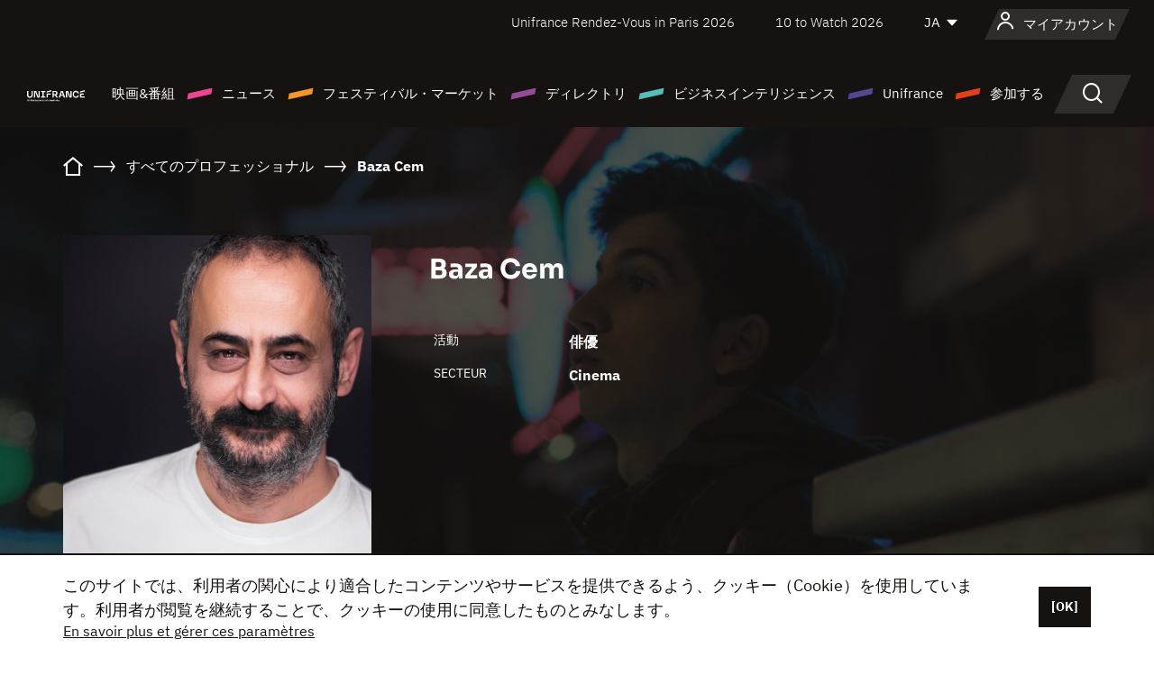

--- FILE ---
content_type: text/html; charset=utf-8
request_url: https://www.google.com/recaptcha/api2/anchor?ar=1&k=6LcJfHopAAAAAJA2ysQXhcpcbIYJi36tX6uIGLaU&co=aHR0cHM6Ly9qYXBhbi51bmlmcmFuY2Uub3JnOjQ0Mw..&hl=en&v=N67nZn4AqZkNcbeMu4prBgzg&size=normal&anchor-ms=20000&execute-ms=30000&cb=kxbpues8ykdt
body_size: 50542
content:
<!DOCTYPE HTML><html dir="ltr" lang="en"><head><meta http-equiv="Content-Type" content="text/html; charset=UTF-8">
<meta http-equiv="X-UA-Compatible" content="IE=edge">
<title>reCAPTCHA</title>
<style type="text/css">
/* cyrillic-ext */
@font-face {
  font-family: 'Roboto';
  font-style: normal;
  font-weight: 400;
  font-stretch: 100%;
  src: url(//fonts.gstatic.com/s/roboto/v48/KFO7CnqEu92Fr1ME7kSn66aGLdTylUAMa3GUBHMdazTgWw.woff2) format('woff2');
  unicode-range: U+0460-052F, U+1C80-1C8A, U+20B4, U+2DE0-2DFF, U+A640-A69F, U+FE2E-FE2F;
}
/* cyrillic */
@font-face {
  font-family: 'Roboto';
  font-style: normal;
  font-weight: 400;
  font-stretch: 100%;
  src: url(//fonts.gstatic.com/s/roboto/v48/KFO7CnqEu92Fr1ME7kSn66aGLdTylUAMa3iUBHMdazTgWw.woff2) format('woff2');
  unicode-range: U+0301, U+0400-045F, U+0490-0491, U+04B0-04B1, U+2116;
}
/* greek-ext */
@font-face {
  font-family: 'Roboto';
  font-style: normal;
  font-weight: 400;
  font-stretch: 100%;
  src: url(//fonts.gstatic.com/s/roboto/v48/KFO7CnqEu92Fr1ME7kSn66aGLdTylUAMa3CUBHMdazTgWw.woff2) format('woff2');
  unicode-range: U+1F00-1FFF;
}
/* greek */
@font-face {
  font-family: 'Roboto';
  font-style: normal;
  font-weight: 400;
  font-stretch: 100%;
  src: url(//fonts.gstatic.com/s/roboto/v48/KFO7CnqEu92Fr1ME7kSn66aGLdTylUAMa3-UBHMdazTgWw.woff2) format('woff2');
  unicode-range: U+0370-0377, U+037A-037F, U+0384-038A, U+038C, U+038E-03A1, U+03A3-03FF;
}
/* math */
@font-face {
  font-family: 'Roboto';
  font-style: normal;
  font-weight: 400;
  font-stretch: 100%;
  src: url(//fonts.gstatic.com/s/roboto/v48/KFO7CnqEu92Fr1ME7kSn66aGLdTylUAMawCUBHMdazTgWw.woff2) format('woff2');
  unicode-range: U+0302-0303, U+0305, U+0307-0308, U+0310, U+0312, U+0315, U+031A, U+0326-0327, U+032C, U+032F-0330, U+0332-0333, U+0338, U+033A, U+0346, U+034D, U+0391-03A1, U+03A3-03A9, U+03B1-03C9, U+03D1, U+03D5-03D6, U+03F0-03F1, U+03F4-03F5, U+2016-2017, U+2034-2038, U+203C, U+2040, U+2043, U+2047, U+2050, U+2057, U+205F, U+2070-2071, U+2074-208E, U+2090-209C, U+20D0-20DC, U+20E1, U+20E5-20EF, U+2100-2112, U+2114-2115, U+2117-2121, U+2123-214F, U+2190, U+2192, U+2194-21AE, U+21B0-21E5, U+21F1-21F2, U+21F4-2211, U+2213-2214, U+2216-22FF, U+2308-230B, U+2310, U+2319, U+231C-2321, U+2336-237A, U+237C, U+2395, U+239B-23B7, U+23D0, U+23DC-23E1, U+2474-2475, U+25AF, U+25B3, U+25B7, U+25BD, U+25C1, U+25CA, U+25CC, U+25FB, U+266D-266F, U+27C0-27FF, U+2900-2AFF, U+2B0E-2B11, U+2B30-2B4C, U+2BFE, U+3030, U+FF5B, U+FF5D, U+1D400-1D7FF, U+1EE00-1EEFF;
}
/* symbols */
@font-face {
  font-family: 'Roboto';
  font-style: normal;
  font-weight: 400;
  font-stretch: 100%;
  src: url(//fonts.gstatic.com/s/roboto/v48/KFO7CnqEu92Fr1ME7kSn66aGLdTylUAMaxKUBHMdazTgWw.woff2) format('woff2');
  unicode-range: U+0001-000C, U+000E-001F, U+007F-009F, U+20DD-20E0, U+20E2-20E4, U+2150-218F, U+2190, U+2192, U+2194-2199, U+21AF, U+21E6-21F0, U+21F3, U+2218-2219, U+2299, U+22C4-22C6, U+2300-243F, U+2440-244A, U+2460-24FF, U+25A0-27BF, U+2800-28FF, U+2921-2922, U+2981, U+29BF, U+29EB, U+2B00-2BFF, U+4DC0-4DFF, U+FFF9-FFFB, U+10140-1018E, U+10190-1019C, U+101A0, U+101D0-101FD, U+102E0-102FB, U+10E60-10E7E, U+1D2C0-1D2D3, U+1D2E0-1D37F, U+1F000-1F0FF, U+1F100-1F1AD, U+1F1E6-1F1FF, U+1F30D-1F30F, U+1F315, U+1F31C, U+1F31E, U+1F320-1F32C, U+1F336, U+1F378, U+1F37D, U+1F382, U+1F393-1F39F, U+1F3A7-1F3A8, U+1F3AC-1F3AF, U+1F3C2, U+1F3C4-1F3C6, U+1F3CA-1F3CE, U+1F3D4-1F3E0, U+1F3ED, U+1F3F1-1F3F3, U+1F3F5-1F3F7, U+1F408, U+1F415, U+1F41F, U+1F426, U+1F43F, U+1F441-1F442, U+1F444, U+1F446-1F449, U+1F44C-1F44E, U+1F453, U+1F46A, U+1F47D, U+1F4A3, U+1F4B0, U+1F4B3, U+1F4B9, U+1F4BB, U+1F4BF, U+1F4C8-1F4CB, U+1F4D6, U+1F4DA, U+1F4DF, U+1F4E3-1F4E6, U+1F4EA-1F4ED, U+1F4F7, U+1F4F9-1F4FB, U+1F4FD-1F4FE, U+1F503, U+1F507-1F50B, U+1F50D, U+1F512-1F513, U+1F53E-1F54A, U+1F54F-1F5FA, U+1F610, U+1F650-1F67F, U+1F687, U+1F68D, U+1F691, U+1F694, U+1F698, U+1F6AD, U+1F6B2, U+1F6B9-1F6BA, U+1F6BC, U+1F6C6-1F6CF, U+1F6D3-1F6D7, U+1F6E0-1F6EA, U+1F6F0-1F6F3, U+1F6F7-1F6FC, U+1F700-1F7FF, U+1F800-1F80B, U+1F810-1F847, U+1F850-1F859, U+1F860-1F887, U+1F890-1F8AD, U+1F8B0-1F8BB, U+1F8C0-1F8C1, U+1F900-1F90B, U+1F93B, U+1F946, U+1F984, U+1F996, U+1F9E9, U+1FA00-1FA6F, U+1FA70-1FA7C, U+1FA80-1FA89, U+1FA8F-1FAC6, U+1FACE-1FADC, U+1FADF-1FAE9, U+1FAF0-1FAF8, U+1FB00-1FBFF;
}
/* vietnamese */
@font-face {
  font-family: 'Roboto';
  font-style: normal;
  font-weight: 400;
  font-stretch: 100%;
  src: url(//fonts.gstatic.com/s/roboto/v48/KFO7CnqEu92Fr1ME7kSn66aGLdTylUAMa3OUBHMdazTgWw.woff2) format('woff2');
  unicode-range: U+0102-0103, U+0110-0111, U+0128-0129, U+0168-0169, U+01A0-01A1, U+01AF-01B0, U+0300-0301, U+0303-0304, U+0308-0309, U+0323, U+0329, U+1EA0-1EF9, U+20AB;
}
/* latin-ext */
@font-face {
  font-family: 'Roboto';
  font-style: normal;
  font-weight: 400;
  font-stretch: 100%;
  src: url(//fonts.gstatic.com/s/roboto/v48/KFO7CnqEu92Fr1ME7kSn66aGLdTylUAMa3KUBHMdazTgWw.woff2) format('woff2');
  unicode-range: U+0100-02BA, U+02BD-02C5, U+02C7-02CC, U+02CE-02D7, U+02DD-02FF, U+0304, U+0308, U+0329, U+1D00-1DBF, U+1E00-1E9F, U+1EF2-1EFF, U+2020, U+20A0-20AB, U+20AD-20C0, U+2113, U+2C60-2C7F, U+A720-A7FF;
}
/* latin */
@font-face {
  font-family: 'Roboto';
  font-style: normal;
  font-weight: 400;
  font-stretch: 100%;
  src: url(//fonts.gstatic.com/s/roboto/v48/KFO7CnqEu92Fr1ME7kSn66aGLdTylUAMa3yUBHMdazQ.woff2) format('woff2');
  unicode-range: U+0000-00FF, U+0131, U+0152-0153, U+02BB-02BC, U+02C6, U+02DA, U+02DC, U+0304, U+0308, U+0329, U+2000-206F, U+20AC, U+2122, U+2191, U+2193, U+2212, U+2215, U+FEFF, U+FFFD;
}
/* cyrillic-ext */
@font-face {
  font-family: 'Roboto';
  font-style: normal;
  font-weight: 500;
  font-stretch: 100%;
  src: url(//fonts.gstatic.com/s/roboto/v48/KFO7CnqEu92Fr1ME7kSn66aGLdTylUAMa3GUBHMdazTgWw.woff2) format('woff2');
  unicode-range: U+0460-052F, U+1C80-1C8A, U+20B4, U+2DE0-2DFF, U+A640-A69F, U+FE2E-FE2F;
}
/* cyrillic */
@font-face {
  font-family: 'Roboto';
  font-style: normal;
  font-weight: 500;
  font-stretch: 100%;
  src: url(//fonts.gstatic.com/s/roboto/v48/KFO7CnqEu92Fr1ME7kSn66aGLdTylUAMa3iUBHMdazTgWw.woff2) format('woff2');
  unicode-range: U+0301, U+0400-045F, U+0490-0491, U+04B0-04B1, U+2116;
}
/* greek-ext */
@font-face {
  font-family: 'Roboto';
  font-style: normal;
  font-weight: 500;
  font-stretch: 100%;
  src: url(//fonts.gstatic.com/s/roboto/v48/KFO7CnqEu92Fr1ME7kSn66aGLdTylUAMa3CUBHMdazTgWw.woff2) format('woff2');
  unicode-range: U+1F00-1FFF;
}
/* greek */
@font-face {
  font-family: 'Roboto';
  font-style: normal;
  font-weight: 500;
  font-stretch: 100%;
  src: url(//fonts.gstatic.com/s/roboto/v48/KFO7CnqEu92Fr1ME7kSn66aGLdTylUAMa3-UBHMdazTgWw.woff2) format('woff2');
  unicode-range: U+0370-0377, U+037A-037F, U+0384-038A, U+038C, U+038E-03A1, U+03A3-03FF;
}
/* math */
@font-face {
  font-family: 'Roboto';
  font-style: normal;
  font-weight: 500;
  font-stretch: 100%;
  src: url(//fonts.gstatic.com/s/roboto/v48/KFO7CnqEu92Fr1ME7kSn66aGLdTylUAMawCUBHMdazTgWw.woff2) format('woff2');
  unicode-range: U+0302-0303, U+0305, U+0307-0308, U+0310, U+0312, U+0315, U+031A, U+0326-0327, U+032C, U+032F-0330, U+0332-0333, U+0338, U+033A, U+0346, U+034D, U+0391-03A1, U+03A3-03A9, U+03B1-03C9, U+03D1, U+03D5-03D6, U+03F0-03F1, U+03F4-03F5, U+2016-2017, U+2034-2038, U+203C, U+2040, U+2043, U+2047, U+2050, U+2057, U+205F, U+2070-2071, U+2074-208E, U+2090-209C, U+20D0-20DC, U+20E1, U+20E5-20EF, U+2100-2112, U+2114-2115, U+2117-2121, U+2123-214F, U+2190, U+2192, U+2194-21AE, U+21B0-21E5, U+21F1-21F2, U+21F4-2211, U+2213-2214, U+2216-22FF, U+2308-230B, U+2310, U+2319, U+231C-2321, U+2336-237A, U+237C, U+2395, U+239B-23B7, U+23D0, U+23DC-23E1, U+2474-2475, U+25AF, U+25B3, U+25B7, U+25BD, U+25C1, U+25CA, U+25CC, U+25FB, U+266D-266F, U+27C0-27FF, U+2900-2AFF, U+2B0E-2B11, U+2B30-2B4C, U+2BFE, U+3030, U+FF5B, U+FF5D, U+1D400-1D7FF, U+1EE00-1EEFF;
}
/* symbols */
@font-face {
  font-family: 'Roboto';
  font-style: normal;
  font-weight: 500;
  font-stretch: 100%;
  src: url(//fonts.gstatic.com/s/roboto/v48/KFO7CnqEu92Fr1ME7kSn66aGLdTylUAMaxKUBHMdazTgWw.woff2) format('woff2');
  unicode-range: U+0001-000C, U+000E-001F, U+007F-009F, U+20DD-20E0, U+20E2-20E4, U+2150-218F, U+2190, U+2192, U+2194-2199, U+21AF, U+21E6-21F0, U+21F3, U+2218-2219, U+2299, U+22C4-22C6, U+2300-243F, U+2440-244A, U+2460-24FF, U+25A0-27BF, U+2800-28FF, U+2921-2922, U+2981, U+29BF, U+29EB, U+2B00-2BFF, U+4DC0-4DFF, U+FFF9-FFFB, U+10140-1018E, U+10190-1019C, U+101A0, U+101D0-101FD, U+102E0-102FB, U+10E60-10E7E, U+1D2C0-1D2D3, U+1D2E0-1D37F, U+1F000-1F0FF, U+1F100-1F1AD, U+1F1E6-1F1FF, U+1F30D-1F30F, U+1F315, U+1F31C, U+1F31E, U+1F320-1F32C, U+1F336, U+1F378, U+1F37D, U+1F382, U+1F393-1F39F, U+1F3A7-1F3A8, U+1F3AC-1F3AF, U+1F3C2, U+1F3C4-1F3C6, U+1F3CA-1F3CE, U+1F3D4-1F3E0, U+1F3ED, U+1F3F1-1F3F3, U+1F3F5-1F3F7, U+1F408, U+1F415, U+1F41F, U+1F426, U+1F43F, U+1F441-1F442, U+1F444, U+1F446-1F449, U+1F44C-1F44E, U+1F453, U+1F46A, U+1F47D, U+1F4A3, U+1F4B0, U+1F4B3, U+1F4B9, U+1F4BB, U+1F4BF, U+1F4C8-1F4CB, U+1F4D6, U+1F4DA, U+1F4DF, U+1F4E3-1F4E6, U+1F4EA-1F4ED, U+1F4F7, U+1F4F9-1F4FB, U+1F4FD-1F4FE, U+1F503, U+1F507-1F50B, U+1F50D, U+1F512-1F513, U+1F53E-1F54A, U+1F54F-1F5FA, U+1F610, U+1F650-1F67F, U+1F687, U+1F68D, U+1F691, U+1F694, U+1F698, U+1F6AD, U+1F6B2, U+1F6B9-1F6BA, U+1F6BC, U+1F6C6-1F6CF, U+1F6D3-1F6D7, U+1F6E0-1F6EA, U+1F6F0-1F6F3, U+1F6F7-1F6FC, U+1F700-1F7FF, U+1F800-1F80B, U+1F810-1F847, U+1F850-1F859, U+1F860-1F887, U+1F890-1F8AD, U+1F8B0-1F8BB, U+1F8C0-1F8C1, U+1F900-1F90B, U+1F93B, U+1F946, U+1F984, U+1F996, U+1F9E9, U+1FA00-1FA6F, U+1FA70-1FA7C, U+1FA80-1FA89, U+1FA8F-1FAC6, U+1FACE-1FADC, U+1FADF-1FAE9, U+1FAF0-1FAF8, U+1FB00-1FBFF;
}
/* vietnamese */
@font-face {
  font-family: 'Roboto';
  font-style: normal;
  font-weight: 500;
  font-stretch: 100%;
  src: url(//fonts.gstatic.com/s/roboto/v48/KFO7CnqEu92Fr1ME7kSn66aGLdTylUAMa3OUBHMdazTgWw.woff2) format('woff2');
  unicode-range: U+0102-0103, U+0110-0111, U+0128-0129, U+0168-0169, U+01A0-01A1, U+01AF-01B0, U+0300-0301, U+0303-0304, U+0308-0309, U+0323, U+0329, U+1EA0-1EF9, U+20AB;
}
/* latin-ext */
@font-face {
  font-family: 'Roboto';
  font-style: normal;
  font-weight: 500;
  font-stretch: 100%;
  src: url(//fonts.gstatic.com/s/roboto/v48/KFO7CnqEu92Fr1ME7kSn66aGLdTylUAMa3KUBHMdazTgWw.woff2) format('woff2');
  unicode-range: U+0100-02BA, U+02BD-02C5, U+02C7-02CC, U+02CE-02D7, U+02DD-02FF, U+0304, U+0308, U+0329, U+1D00-1DBF, U+1E00-1E9F, U+1EF2-1EFF, U+2020, U+20A0-20AB, U+20AD-20C0, U+2113, U+2C60-2C7F, U+A720-A7FF;
}
/* latin */
@font-face {
  font-family: 'Roboto';
  font-style: normal;
  font-weight: 500;
  font-stretch: 100%;
  src: url(//fonts.gstatic.com/s/roboto/v48/KFO7CnqEu92Fr1ME7kSn66aGLdTylUAMa3yUBHMdazQ.woff2) format('woff2');
  unicode-range: U+0000-00FF, U+0131, U+0152-0153, U+02BB-02BC, U+02C6, U+02DA, U+02DC, U+0304, U+0308, U+0329, U+2000-206F, U+20AC, U+2122, U+2191, U+2193, U+2212, U+2215, U+FEFF, U+FFFD;
}
/* cyrillic-ext */
@font-face {
  font-family: 'Roboto';
  font-style: normal;
  font-weight: 900;
  font-stretch: 100%;
  src: url(//fonts.gstatic.com/s/roboto/v48/KFO7CnqEu92Fr1ME7kSn66aGLdTylUAMa3GUBHMdazTgWw.woff2) format('woff2');
  unicode-range: U+0460-052F, U+1C80-1C8A, U+20B4, U+2DE0-2DFF, U+A640-A69F, U+FE2E-FE2F;
}
/* cyrillic */
@font-face {
  font-family: 'Roboto';
  font-style: normal;
  font-weight: 900;
  font-stretch: 100%;
  src: url(//fonts.gstatic.com/s/roboto/v48/KFO7CnqEu92Fr1ME7kSn66aGLdTylUAMa3iUBHMdazTgWw.woff2) format('woff2');
  unicode-range: U+0301, U+0400-045F, U+0490-0491, U+04B0-04B1, U+2116;
}
/* greek-ext */
@font-face {
  font-family: 'Roboto';
  font-style: normal;
  font-weight: 900;
  font-stretch: 100%;
  src: url(//fonts.gstatic.com/s/roboto/v48/KFO7CnqEu92Fr1ME7kSn66aGLdTylUAMa3CUBHMdazTgWw.woff2) format('woff2');
  unicode-range: U+1F00-1FFF;
}
/* greek */
@font-face {
  font-family: 'Roboto';
  font-style: normal;
  font-weight: 900;
  font-stretch: 100%;
  src: url(//fonts.gstatic.com/s/roboto/v48/KFO7CnqEu92Fr1ME7kSn66aGLdTylUAMa3-UBHMdazTgWw.woff2) format('woff2');
  unicode-range: U+0370-0377, U+037A-037F, U+0384-038A, U+038C, U+038E-03A1, U+03A3-03FF;
}
/* math */
@font-face {
  font-family: 'Roboto';
  font-style: normal;
  font-weight: 900;
  font-stretch: 100%;
  src: url(//fonts.gstatic.com/s/roboto/v48/KFO7CnqEu92Fr1ME7kSn66aGLdTylUAMawCUBHMdazTgWw.woff2) format('woff2');
  unicode-range: U+0302-0303, U+0305, U+0307-0308, U+0310, U+0312, U+0315, U+031A, U+0326-0327, U+032C, U+032F-0330, U+0332-0333, U+0338, U+033A, U+0346, U+034D, U+0391-03A1, U+03A3-03A9, U+03B1-03C9, U+03D1, U+03D5-03D6, U+03F0-03F1, U+03F4-03F5, U+2016-2017, U+2034-2038, U+203C, U+2040, U+2043, U+2047, U+2050, U+2057, U+205F, U+2070-2071, U+2074-208E, U+2090-209C, U+20D0-20DC, U+20E1, U+20E5-20EF, U+2100-2112, U+2114-2115, U+2117-2121, U+2123-214F, U+2190, U+2192, U+2194-21AE, U+21B0-21E5, U+21F1-21F2, U+21F4-2211, U+2213-2214, U+2216-22FF, U+2308-230B, U+2310, U+2319, U+231C-2321, U+2336-237A, U+237C, U+2395, U+239B-23B7, U+23D0, U+23DC-23E1, U+2474-2475, U+25AF, U+25B3, U+25B7, U+25BD, U+25C1, U+25CA, U+25CC, U+25FB, U+266D-266F, U+27C0-27FF, U+2900-2AFF, U+2B0E-2B11, U+2B30-2B4C, U+2BFE, U+3030, U+FF5B, U+FF5D, U+1D400-1D7FF, U+1EE00-1EEFF;
}
/* symbols */
@font-face {
  font-family: 'Roboto';
  font-style: normal;
  font-weight: 900;
  font-stretch: 100%;
  src: url(//fonts.gstatic.com/s/roboto/v48/KFO7CnqEu92Fr1ME7kSn66aGLdTylUAMaxKUBHMdazTgWw.woff2) format('woff2');
  unicode-range: U+0001-000C, U+000E-001F, U+007F-009F, U+20DD-20E0, U+20E2-20E4, U+2150-218F, U+2190, U+2192, U+2194-2199, U+21AF, U+21E6-21F0, U+21F3, U+2218-2219, U+2299, U+22C4-22C6, U+2300-243F, U+2440-244A, U+2460-24FF, U+25A0-27BF, U+2800-28FF, U+2921-2922, U+2981, U+29BF, U+29EB, U+2B00-2BFF, U+4DC0-4DFF, U+FFF9-FFFB, U+10140-1018E, U+10190-1019C, U+101A0, U+101D0-101FD, U+102E0-102FB, U+10E60-10E7E, U+1D2C0-1D2D3, U+1D2E0-1D37F, U+1F000-1F0FF, U+1F100-1F1AD, U+1F1E6-1F1FF, U+1F30D-1F30F, U+1F315, U+1F31C, U+1F31E, U+1F320-1F32C, U+1F336, U+1F378, U+1F37D, U+1F382, U+1F393-1F39F, U+1F3A7-1F3A8, U+1F3AC-1F3AF, U+1F3C2, U+1F3C4-1F3C6, U+1F3CA-1F3CE, U+1F3D4-1F3E0, U+1F3ED, U+1F3F1-1F3F3, U+1F3F5-1F3F7, U+1F408, U+1F415, U+1F41F, U+1F426, U+1F43F, U+1F441-1F442, U+1F444, U+1F446-1F449, U+1F44C-1F44E, U+1F453, U+1F46A, U+1F47D, U+1F4A3, U+1F4B0, U+1F4B3, U+1F4B9, U+1F4BB, U+1F4BF, U+1F4C8-1F4CB, U+1F4D6, U+1F4DA, U+1F4DF, U+1F4E3-1F4E6, U+1F4EA-1F4ED, U+1F4F7, U+1F4F9-1F4FB, U+1F4FD-1F4FE, U+1F503, U+1F507-1F50B, U+1F50D, U+1F512-1F513, U+1F53E-1F54A, U+1F54F-1F5FA, U+1F610, U+1F650-1F67F, U+1F687, U+1F68D, U+1F691, U+1F694, U+1F698, U+1F6AD, U+1F6B2, U+1F6B9-1F6BA, U+1F6BC, U+1F6C6-1F6CF, U+1F6D3-1F6D7, U+1F6E0-1F6EA, U+1F6F0-1F6F3, U+1F6F7-1F6FC, U+1F700-1F7FF, U+1F800-1F80B, U+1F810-1F847, U+1F850-1F859, U+1F860-1F887, U+1F890-1F8AD, U+1F8B0-1F8BB, U+1F8C0-1F8C1, U+1F900-1F90B, U+1F93B, U+1F946, U+1F984, U+1F996, U+1F9E9, U+1FA00-1FA6F, U+1FA70-1FA7C, U+1FA80-1FA89, U+1FA8F-1FAC6, U+1FACE-1FADC, U+1FADF-1FAE9, U+1FAF0-1FAF8, U+1FB00-1FBFF;
}
/* vietnamese */
@font-face {
  font-family: 'Roboto';
  font-style: normal;
  font-weight: 900;
  font-stretch: 100%;
  src: url(//fonts.gstatic.com/s/roboto/v48/KFO7CnqEu92Fr1ME7kSn66aGLdTylUAMa3OUBHMdazTgWw.woff2) format('woff2');
  unicode-range: U+0102-0103, U+0110-0111, U+0128-0129, U+0168-0169, U+01A0-01A1, U+01AF-01B0, U+0300-0301, U+0303-0304, U+0308-0309, U+0323, U+0329, U+1EA0-1EF9, U+20AB;
}
/* latin-ext */
@font-face {
  font-family: 'Roboto';
  font-style: normal;
  font-weight: 900;
  font-stretch: 100%;
  src: url(//fonts.gstatic.com/s/roboto/v48/KFO7CnqEu92Fr1ME7kSn66aGLdTylUAMa3KUBHMdazTgWw.woff2) format('woff2');
  unicode-range: U+0100-02BA, U+02BD-02C5, U+02C7-02CC, U+02CE-02D7, U+02DD-02FF, U+0304, U+0308, U+0329, U+1D00-1DBF, U+1E00-1E9F, U+1EF2-1EFF, U+2020, U+20A0-20AB, U+20AD-20C0, U+2113, U+2C60-2C7F, U+A720-A7FF;
}
/* latin */
@font-face {
  font-family: 'Roboto';
  font-style: normal;
  font-weight: 900;
  font-stretch: 100%;
  src: url(//fonts.gstatic.com/s/roboto/v48/KFO7CnqEu92Fr1ME7kSn66aGLdTylUAMa3yUBHMdazQ.woff2) format('woff2');
  unicode-range: U+0000-00FF, U+0131, U+0152-0153, U+02BB-02BC, U+02C6, U+02DA, U+02DC, U+0304, U+0308, U+0329, U+2000-206F, U+20AC, U+2122, U+2191, U+2193, U+2212, U+2215, U+FEFF, U+FFFD;
}

</style>
<link rel="stylesheet" type="text/css" href="https://www.gstatic.com/recaptcha/releases/N67nZn4AqZkNcbeMu4prBgzg/styles__ltr.css">
<script nonce="UCHQkQJujfmBLCu36nTzlA" type="text/javascript">window['__recaptcha_api'] = 'https://www.google.com/recaptcha/api2/';</script>
<script type="text/javascript" src="https://www.gstatic.com/recaptcha/releases/N67nZn4AqZkNcbeMu4prBgzg/recaptcha__en.js" nonce="UCHQkQJujfmBLCu36nTzlA">
      
    </script></head>
<body><div id="rc-anchor-alert" class="rc-anchor-alert"></div>
<input type="hidden" id="recaptcha-token" value="[base64]">
<script type="text/javascript" nonce="UCHQkQJujfmBLCu36nTzlA">
      recaptcha.anchor.Main.init("[\x22ainput\x22,[\x22bgdata\x22,\x22\x22,\[base64]/[base64]/[base64]/bmV3IHJbeF0oY1swXSk6RT09Mj9uZXcgclt4XShjWzBdLGNbMV0pOkU9PTM/bmV3IHJbeF0oY1swXSxjWzFdLGNbMl0pOkU9PTQ/[base64]/[base64]/[base64]/[base64]/[base64]/[base64]/[base64]/[base64]\x22,\[base64]\x22,\[base64]/DlMKXLHAPw4PCjsOUw5knTg9dV2/ClTJaw4TCnMKPf0bClnV9BwrDtWPDkMKdMQ9iKVjDrUBsw7wPwrzCmsONwpvDqWTDrcK+NMOnw7TCrTA/wr/ClGTDuVAeeEnDsThvwrMWPcONw70gw6xWwqgtw7wow65GH8Kjw7waw6/DkyUzKijCi8KWe8OCPcOPw6oJJcO7Xi/Cv1USwrfCjjvDlFZ9wqcIw48VDCInEwzDvDTDmsOYPsO6QxfDlsKIw5VjPDhIw7PCn8K1RSzDqRlgw7rDqcKiwovCgsKLfcKTc35TWQZWwrgcwrJEw6RpwobCjVjDo1nDnQhtw4/Ds0E4w4p6fUxTw53Cri7DuMK8Ny5dBHLDkWPCv8KQKlrCk8Ovw4RGFgwfwrwmRcK2HMKVwp1Iw6YeSsO0YcKLwq1Awr3ChWPCmsKuwrIqUMK/w716fmHCrHJeNsOTRsOEBsOSZcKvZ2bDrzjDn2/Dsn3Dog/DtMO1w7h0woRIwobCvMK9w7nChElew5QeIcKXwpzDmsK6wqPCmxwzUsKeVsKOw4sqLSPDq8OYwoY3P8KMXMOQJFXDhMKYw6x4GGxbXz3CvhnDuMKkMjbDpFZ8w5zClDbDsxHDl8K5LHbDuG7CicO+V0UQwok5w5ERXMOVbGduw7/Ct3bCpMKaOWvCjkrCthVIwqnDgWrCo8OjwovCkBJfRMKzfcK3w79JWsKsw7MtacKPwo/CnRNhYBMtGEHDijh7woQWZ0Iefgkkw50jwqXDtxFQJ8OeZCjDjz3CnGfDucKSYcKBw7RBVTQUwqQba2klRsOHRXMlwrbDkTBtwpZ9V8KHDy0wAcOAw6vDksOOwq/DqsONZsOowroYTcK4w4HDpsOjwqfDn1kBYhrDsEkQwp/CjW3Dowo3wpYLIMO/wrHDr8O6w5fChcOZIWLDjh4/[base64]/DikjDjcOESTENfsK7w7Nbw5rDiFXDt8ORDcO8ejbDlHbDrMKMO8OuBEcVw5ZBaMOxw48CBMKlMAoXwrPCpcOnwoJxwoMWST3DhX0swpjDsMKtwrTCp8KNwoplMhbCmMKnGVYlwp3DssKoBWA0ccOtwp/CrD/DocOgA0kowrnCmMKXZcOUcWXCqsOmw4vDosKSw5DDo0VTw5s8QBcCw7wbZH8CK0vDlcOHDkvClWPCm2LDn8ODI2fCvcKFLmfCg1TDnUluFMO7wpnCq0LDkHgEMkPDg0zDs8KnwpMdJRBQYMOED8K/wrnCjsO/ERLDqDHDscOXGsONwrvDg8KfUETDrkfDqwVowprCisOaIsOcRShoIGjClcKxOsOBccKGKC7Dq8KIHsKFcwfCpgrDgcOZMsKGwqNOwovCu8O9w4rDkQEHHXnDnUEPwp/CjMK+ccK7woLDhwfCu8KAwrfDqcKeHXLCkMO+FHELwoYcLkTCkcOxw7vDpcO5P3ZEw6E7w4bCklVJw6sIWHzDkBppw4nDsEDDnz7DqMKITzHDhcOAwpDDpsKpw5p5agYxw4M9RsOYXcOSGGjClsK9wrXCkMOFP8OOwqIkAsOGw5/[base64]/CiigBKMO5CsKXw5bCi0XDiMOdwolnLcOowoPDsgRvw5HChsO0woclGRRVdMKBVgDCiHEmwrshw6bCnS/CgV3DpcKmw40qwo7DuHHCqMKQw57CnnzDqMKbdMOvw7ILWVfCrMKqUGEewrxjw7/Cp8Kqw6DCpsOTacK9woZMYSHCm8OIVMKnU8OZdsOywpLCmijCisOFw4TColA5PU0Ew51NSAnClcKODmttRX5bw5pkw7DClMO6djLChMOyL2zDuMO+w6PDmljCtsKURcKANMKYwq1BwpQHw7rDmAPClF/ChcKGw51ldlJbFsKjwrnDtF3Du8K9BB7Dn3UcwonClsO/wqQmwr3CkMO1wqnDpQLDtl8eaU3CpDcBI8KrfMOTw5kWe8KzZMOGNXsIw5/[base64]/CnhzDhcOFw45gJ8KWZsOHQ8KpXMKww4Zkw714wpFdS8Oawo/DoMKrw7dswobDlcO7w59RwrMAwpsAw5TDiXNTw5pYw4LDjcKTwoHCmGnDtnXDuirCgAfDnMOWw53CiMKqwpVAf3Q6GEd9TWzCtQnDosOsw57Dg8KFRcOxwqJHHwDCumwHYiPDqnBGccO4NMK3eBnCukHDnyzCtF/DgxnCgMORJHl3w6vDg8O/OUHClsKNa8OjwoB+wrzDjMOfwpPCqcO1w7TDrMO8SMKHV2TDg8K0Q2wYw6zDpDzCrsKBIMK9w655wojCr8OGw5QJwoPCo0ofHMOtw7wdUG8/[base64]/CtMOvwpVRPjdiworCr8K9G8O+K8K5wofCgcKHZF1YbA7Cgn7CksKdWMKbYsKwBFfDscK6bcO3WsKpIsOlw5vDoQ7DjXU9YMOjwqnCrBPCtSlUw7XCv8O8w6DCsMOgCgDCmMKMw7wjw5/CtMOKwoTDlUfDtsK3wqjDqADChcKQw6bDm1DDlcKvcDnDtsKJwqfDhlDDsCDDqw4Bw4NbNsKNUsO1wpLDmwDCncK4wqpNU8Kxwq/[base64]/CghgdwqHDmcOlw5fDmTfDuWUFw6nCi8KkwoEVw73CjsO9RMOeVcKBwpnDjcOXSm8qIAbDnMO1NcO/[base64]/[base64]/Cpm7ClMK/[base64]/acOOw5PDiXPCt2vDuVY+w5zChWYowr/CtyFxIwbDusOVw4UJw4NwMibCj210wrTCsXokM2PDncOAw4zDsxl0T8OYw7UYw6fCm8K3wpPDmMOUJ8OswpIZKsOMYsKGc8KcY1UswqPCvcKDL8O7VxNDNMOcMRvDpMKww5sCWBnDjwrCiQjCnsK8w47CqDjDoR/[base64]/w5ALeCfDrcKXWg/Cv0x4w4DChsOydcKMwrjCpmo8w7LDjsK0BMOqaMOkw4U1DmvCgE4sMn0bwrzCrztGAsOAw7DChgDDosOywoAQSCfCmG/Ci8O5wrltIlx6wpUQaX3Cnj3Cm8OPf3gWwqfDsDYEMlcWUx9hVUrCtmN/w49ow7xACMKCw75aWcOpeMO+wqZLw4wjVit6w5rDmxtFw4d0XsOhw58fw5rDhn7CnSAPQMOxw50TwpFMXMOkwpzDlijDlAHDjsKJwrzDvHlTZgdMwq/CtUc1w6/ClwjChU/Ct0oMwqV4UcOTw58twrN6w79+OsKMw4zChsK+w5VdcG7DhsO3ZQMvBsOBdcOtLhzDtMOhdMK9FCgsZsKYXnfChcOlw5/Dk8K1divDlsO+w6nDn8KpOBY7wrTChmrCmncSw7giAsKLw7Y+wqUQfcKTwpfDhAPCjhg4wojCrMKIPjPDisO2wpUTJMKoRTLDikzDi8OTw5rDmxbCucKTWRHDmjrDmjFRUMKTw4Upw6g+w6wXwp5iwpAGU2NnEGMQKMKOw7zCjcKAdVfDo3nCtcKpwoJ0wqPCg8OwMh/[base64]/wqvDiFY6LQIYw5zDq8OKRQoPNcOSTcKjw4PCr2zDj8OmNMODw4p8w5PCj8K+w63DvR7DrV7DuMOew67DvVfCg0bCg8KGw604w645wrNgVU0Bw4bDn8K2wowZwrDDlcKUR8OrwpUQG8Obw746NH7Co2Zdw7Zcw6IVw5olwrfCicOMO1/[base64]/DuMO7wqNXQcK8wqrDgsOiZXvCi3vDq8KfVsO+woYbwp7DscOtwoHDjsOMYMOlwrXDol8ZbsKIw5/[base64]/TmzDqMKNw782w6VtwqlxKFTDtsOpGsKSfcK8U3x7wo/DtlpTLwzDm3x4LsKtHSspwoTCpMKIQjTClsKVEcK9w6vCjsO3DMO7wpceworDiMK+KsKQw6XCnMKISsKOIEPCiQbCmQlhVsKzw6TDpcOLw4dWwpgwIsKSw75LERjDtCBIE8O7IcOECiNNw6g0Q8OGf8Ogw5fCucKfw4R/cADDr8O6wpjCr0rDuz/DsMK3DsKSwo7Cl2HDk2PCsk/ClH9jwq5TZMKlw7rCgsOLwpsyw5jDtcK8M0h4wrt1S8OsIlV7wqR7wrvDhnwDag7CsWrCpsKrw4doR8OewqRqw5QMw47DusKpDH0Ewr3CsHFNQMKUCMO/[base64]/CpsKySB8OX8KfbcO8AcKSw6F2KMOUwosJBzPDg8KwwpXDhEpwwpLCoSXDrgbDvi4peDFIwqDCiQrCmsOfDMONwqwvNsKsCMOVwr/CvkVgSG5sH8K8w7EDwr5FwrZLw67DsTHCncOuw4ICw5DCgEYww4swKMOXH2XCrsKxw4PDpQbDgsOwwqrDoFwmwpBqwoALwpt7w7Ync8OxX1zDmE3DucOvOHnDqsKAwrfCv8KsN1Vcw6HChhtNWBnDkEfDpVoHwoZwwqDDu8ObKxFawr4lbsORGj/CqVhZdcO/woHClyrCpcKUwo0YVBnCtXRPN03Cu3c4w4rCuWhvw5XCjMKgXGjCmsO2w5bDtjtJOGMhw6VIO3rCv18+wpXDi8KfwojDiQjCiMOLdmLCu1XCmm9BPyofw4IAZ8OzDMOAwpTDgw/DojDDtgB2KV0mwqs+GMKVwoBrw7sJQVIHH8KJY0TCn8OSQFEkwojDgyHCnELDmSjChXQkGn5SwqZMw6fCnCPCgXXDrcK2w6Ecw4zDlHMmPFNAwr/[base64]/CgcO7w48lG3XDncK9dsOOQ8OqW8KXwot9BG03w5Jsw4/ClkLDpsKfbcOXw4TCr8KhwojDm1B8aVxNw6JwGMK4wroBJz3DuzXCo8OJw77DpMK1w7PCh8K4K1XDqsK+wpvCtH3Cu8OOKHLCpcOswo3DoQ/[base64]/w6LDtSPCnk9iLkXCnF7ClMO0w6Nqw4/CpU/DksOuwqbCj8KOVSRZwo3CosO/TsOnw7fDsjnCvlnCusK7w67DtMKfFmXDvV3CnhfDqsO4H8OTXllZXXUHwpPDpytcw6LDlMO4fMO1wpXDtlg/w71XKsOkwrNEPG9XK3TCjULCt3tuesOPw6BZXcOUwoVzaAzCmTAQw6TDpMOVesKbRcKHM8OMwpnCn8KQw6JAwoRVbMOQbUDDrxd3wrnDjT/Drkkqw6UFAMOdwqtiwovDk8O6wrlBZyIGwpfChsOrQVHCscKmb8KGw4o8w7AIK8O0GcOdAMKJw79sUsOEEinCoF8DWHphw5rDuUoNwqTDh8KSRsKnUMOPwoDDkMO/[base64]/[base64]/CshtzD8KhwoEUwoVVw5QswrRMwonChDrDgHYhIg9tdS/DosO8YsOWXHHCjMKBw5U1CCk1AsO9wr4QISZswpgqHsKBwrs1PAvCgEXCu8Kxw4Rse8OYOsOhwpnDt8KxwqcHSsKKRcKyPMOEw4cZAcOnJR59HsKcD0/DksOYwrsAC8O1Ng7DpcKjwr7DtMK1w6JuU3RYNEs3w57CuCAcw5oaOVrDhnjCmcKuDMO0wo3Dv1p9eUvCqnzDjW3Dg8OiOsKTw7TDgRDCqgfDlMO3dgcQesO+JcK4c3MECxpJwonCoHNGw4/CmcKKwq80w6XCv8OPw5oxEEgyMsKWw4DDoxs6AcOVHW85DFxFw7JXe8OQwrTDihgfIB4yUsK9w6ckw5sFwonDhMKOw5xbecOIdsOXGCvDncKQw5JlfMK8KwE7d8OcKzTDhCQXw75aOsOxLMOZwpNWRCgSX8KnGQ/[base64]/[base64]/[base64]/wpIYw7nCgGtDYMOOVcOrRwAww73Dn3VIw5UYC8KeVMOUMmfDj2Y/[base64]/Diy/Di2zChjLCl8OLwpfDjWfChUdPVsKMwozCowbDsBrDs1liw6g3wpvDjsKsw6PDlSQUa8Okw5/DtcKHQ8KIwp7DvMKBwpTCgBxRwpNTw7FgwqRFwqHCpm51w55zWEfCnsOfPwvDq3zDosOtRcOEw6t3w7QUZMOiwqvDsMKWOnrCvmQyJArCkRBiw6Jhw4vDpnt8M27Cvxs/IsKHEFJFwoAMIA5Vw6LDlcKKOWNawo9swphSw4ggFMODdcO7w4TCmsKMwrXCqsOOw7B2wofChi1owr3DmA/CksKlAT3CqUbDs8OJLMODdCMywpcBw4JsenXCoxg7wp9JwrgqD1MGLcOTPcOHF8KbK8Owwr9wwonDi8OMNVDCtT1cwqQHJcKxw67DoQNWa2/CoSnCgnE3wqvCshYvX8OIOj3Dn1LCqjgLWRzDj8Oww6F6WcKOIcKDwqx3wqAWwo8OUmR1wq7ClsKVwrTCs0ZzwpjDqWMnGzlmDsO7wonCpmXClCkUwp/DpAcjRl8oKcOpFTXCpMOPwpzCmcKjRF3DohhND8KLwqt8QWjCm8KgwoJxBAspRMOXw4LDgWzDhcKrwrcGXTzCgxRow5wLw6ZuBsK0dzfDmQHCq8OJwplkw7B9CE/DscKMQzXDncO5w7rCisKCRiphUMK3wqDDlT0RdkgfwoAUGU/DnFrCqhxwdcOMw4YFw4jChnLDmlTCozPDpkvCkxnDtsKzSMKLQCEBw74CFyw7w4cqw788IsKPPjwsRnMAKQwjwovClW/DsQTCpsOdw6Mqw78mw6jCmcKMw4dzaMOBwoDDuMOSXgfCnSzDi8Kvwr4owqoAwocoIlrDtnZ7w7sAehbClMOoAMOSVHvCqEIpPMO8wrUQR0YyNsOzw4nCoSUdwpTDt8Kgw5vDjsOnARhURcKiwrnCoMO9cSPCgcOOw4XCgG3Ch8OUwr/[base64]/CkcKlOMK6OcK0KMO9wqBvCH3CoXVjJDDDoMOybEBCBMKZwqYCwog9RMOnw5RPw7hNwrlKQMOvOMKiw6VaVSZTw5duwp7Cl8KvYMOhYBbCusOWw5JAw77DkcOcYMOWw5TDlcOfwp8/w7bCrcOUMnDDh2MFwpbDj8O/WWI9c8OcWU7DsMKYwoZRw4jDk8KZwr4swqDDpl92w7BgwpYUwpkyTBHCuWbCu2DCpV7Cv8O1aQjCnFJTJMKuViLCnMOwwo4UHjV4YntzJcOIw5jCncOlK07DhRU9Mks3UH/CjyNxGAoxQk8sfsKQLGHDncOqCMKFwovDkcKuWm88bR7ChcOcZ8KKw5TDrFDDu0DDvMOhwq/CnC9eP8KYwqbDkCLCm3TCvcKKwpnDm8KbQkpwHirDskAmKjFHNcOiworCqnppVEpjZQrCj8K0H8OCTMOWYcKmDMOhwpFKKU/DocO4HArDgcKbwpsUC8Ojw5p+wo3Cp0F/wp/DtGMNGMOdUMOSc8OLXFHCuH/DpHtYwqLDpDfCslovB3rDi8Koc8OgYzPDhEVbM8KHwrdENRnCnwd5w618w4vCrcO3wp15YH7CuSHCvCorw4HDlHcAwoHDg11MwqHClVtJw6nCmWEjwp8Kw5MAwrZIw6Asw41ic8Kcwp7CvFPCp8KjYMOWScKWw7/CvBNFChwxecK1w7LCrMOuUsKWwpVqwrElCz8ZwrfCnUZDw7/Cgzofw4XDnwUIw5caw5PClRJ8wqRdwrTCosKmb3zDui19XsOjasK7wo3DrMOMRSIkE8Ouw6vCpSDDicOIw6bDm8O8X8KYTyoUawktw7nCulJIw4/Dg8KIwqx4wocewqjCsQ3CncOeQ8KGwqlrUD0tIMOJwoBZw6vCkcOkwqBKDsKSGsO9X0nDj8KSw7jDkA3DoMKKbsOpIcO7S3EUJgAWw40Mw49MwrTCpwLCv1ozCsKrNC7DvSxUUMK/w4HChF53wpDChwVBG1XDmHvDkClTw45ME8KCSQJxw60MMko2wrzCpk/[base64]/DusO9w6lqwpvCo8K8wpHCqsK/IFTCoQdwwojCqVbDqG3DpsO0wrs6VMKKScK3cwvCvwU6wpTDisO9wr5lwrvDgMKewoHDu0QhLsOowprCrcKwwpdPVsO6dV/Co8OMDSzDv8KmcMK+WXdYcHtHw4wcdmZXdsOvPcOtwrzCjsOWwoUpacOIfMK2Fy90HMKMw5LDl1TDqkTCvlvChVhOGsKgVsORw5hZw70BwpExPivCu8KjbQXDrcK1d8Okw6kSw6B/[base64]/w6TCosOww7bCllJzwpbDmD5/w5bCpFluw7MQQcKowosiFMKaw7Q+QQsbw6PDkWQwJTM3WsK3w5tEaCQQJcK5bQvDhMKNKVnCo8KJNsODJmbDqcKnw5dbEcK/[base64]/DoGbCuDDCscOjwqJBw7gyw6bCrmnChMKPecKdwoAxZml9w5cVwqYMfHhMecKkw4YBwqTDtHRiwq7Du2HChHHCpWxmwpPCr8K5w7DCmCgBwoomw5grFsOfwoHCicOewrzCncKKdF8owr/CvcKRXTHCkcO5w4c1wr3DrsKGw7QVLG/Ds8OSDhfClsOTwqs+aE5yw7JIIsKlw43ClMOXGXs8wo1Sf8O5wqJrOiZGw7A7QRDDtcK7blLDqFMlK8OdwpnCpsOgwp7Dh8O4w6ZXw7LDj8KrwrEWw5LDscOPwo/ChsOpHDw+w57CqMORw6fDgD8BK1plworCm8KJKX3DomHDpsOtS3zChsOgY8KYw7vDqsOSw4/ChMK6woBzw5QVwoNbw57DnnXCjnLDglnDrMKNw6fDr3V9w7Z9asO5BsKMBMOSwrPDhsKka8KYwqNpKVJZP8KbE8OEw6gZwppGf8K3wpgKaSd6w6x2VMKIw6ksw73DiWFhJjvDhcOww6vCl8O7BTzCqsOewpNxwpEAw6d4G8KjbE9+esOATcKADsOfITbDqnAjw6/Ds10Dw6wpwqsIw5DCm1FiEcOkwp3Dgnh+w5/[base64]/[base64]/DnwNLwofCtsKaw4REL1EnwpTDiVnDqMKKe3Isw4FUUsKMw7g4wolCw5fDjFPDoBBdw4cfw6QOw6PDrcOjwoPDq8Ksw4wJOcKWw67CsSzDosOEVXvCnU7CtsOvMV/Ci8KpSFLCrsORwrcZJCoCwq/DgmIXeMO1S8Oyw5zCuDHCucKiX8OUwr3DtSVbPyvCtwXDhsKFwpd6woTCpsOtwrDDkxXDncOGw7TCvBUPwoXCmxHDgcKvLAs1LUDDn8OOVhTDrMKHwrEewpTCoxtbwolqw7zCjlLCp8Okw5HChMOzMsOzHMOVCsOUKsKhw6VMFcOCw7rDmzJWc8KabMKIZsOLasOoPS/CtcKhwoIkUADCkCHDjsO/w4bClT9Sw7lfwp7DnxfCgGRTw6DDosKew63DmUJjwqpgF8K+bsOSwplVSsKjEV85w7nCqi7DtsKKwqMULMO3IwQ2wqYNwrQRKzrDsAsww7Ygw5Zrw53CozfCiHlIw7HDoFoiFVrClShXwqbDghXDv2nDqMO2XU4tw6LCuyzDtAnDr8KKw7/Co8Kyw5RXw4RECxnCsHpZw7bDv8KeDsKhw7LCrcK3w6JTB8O4JcO5w7Rqw4QNbTURWT/[base64]/CqsKlOcKPFCMVwqpoZsKfd8Kow5BTwqPCm8OUW3YVw7U/w7rDvyTCoMKnRsO7SmTDtMK/woMNw74Aw4/CizjDqkkpw4AZM33DlxNRQ8KbwpbDlAsvwqzCnMKARkoowrbCuMOmw7bCp8KYbCV+wqklwr7CtiI5RjjDpz3Cn8KXwpvDrR9EOMK6BMOMwoDDu3TCsFrCl8KHCG0vwq5IFGvDnsOvVMOkw7HDt2/CmcKlw60pZF5qw7HCrsO5wrYfw5zDv33DpAjDmFxrw6/[base64]/Cl0FZwozCkk3DgsKbwrJ5w4/DnsOpwqUqXMOID8Oxw5HDpcKjw7VGVGMtw69+w77CpAbCtTsXaX4XHF7CmcKlccKTwolRDsOxVcK2URgXfcOmDDsFw5hAwoEFf8KVTcOmwrrCiyrCohEmEsK+wovDpjYuXsKGJsOYen86w5vDvMO9ThzCpMKDw41nVS/[base64]/CqsOYwqvCn8Kewo7DsgkSwqfChmDCssKzwpATQBLDh8O9wpPCuMKtwqNKwpXCrzg7VWjDqj7CiHQcQlDDojoBwq/CuBwJQMOjBXRbJMKOwonDl8Kew4nDgUYSd8K/CsKuGMOpw54jBcOBGMKfwo7DjUXCtMOSwo1JwrzClj8CV0vCh8OMwqVxFnoRw79/w7AtFsKuw5TCkUg5w5A8ACrDmsKgw55Pw7zCjcKVaMO8YHdicy0lfsKJw5zChcOsHC5iw6wPw5vDj8Otw5Udw6XDtiAow5TCtz7CoWbCtMKiwrw8wr/[base64]/[base64]/wpLDrcOvOirCnMO/XsK4woNIwpDDiMKiNW/CmEsww4bCkXIiS8Kna1htw5HCjMObw5PDicKIJ3XCpWEiJcOhUsK/acOaw5U8BCnDtsOvw5bDucO6wrXCu8KWw40rE8K4woHDvcO2dk/CmcKYe8O3w4ZNwobDuMKmwpxmdcOTH8K8wqAowpPCv8K6SkHDocO5w5bDrWonwqNFT8K5wr4wAG7Cm8KxRV95w4jCgUNdwrTDvWXCjBrDl1jCnjxuw6XDi8K0wpXCuMOywqUqT8OAP8OXacK1RE7CosKXDDtBwqjDs3h/wo5MIwEgD1YGw57CjMOGwp7DmMKwwq1Iw70/[base64]/Cg8O3fVwTwr9wQcOtBMK2wq/[base64]/w5kzGzYawojDrMKdcMOIwqQdw6LDhcOYwq3Coi1yH8KvRMO/DjnDjnzCrMOCwo7Cs8K/wrfDjcOnHlJnwrR9UiVRQsKjVHjCn8Onf8O/[base64]/Do3PDpVjDg1XDncKKw7Riw5nDiMO8w7dNMzjCvWDDkUdyw5k9cXXCo1HCs8KhwpNIB14Pw6jCs8KuwpvCl8KAFz43w4UTwqFyACcKO8KHUgPCqcOlw6nCoMKjwpzDjsO5wonCuyrCiMOzFC3CgHgkBFVtw7DDisOWDMKjHsKJBXzDqMOIw788Q8K8ClNzE8KYVcK/dizCrELDp8OdwqnDrcO9DsOawq3DlMKaw6vDgwgZwqcYw6Q6I3E6WjpBwoPDp1XCslvDmSbDjDDDn2fDnQ3DncObw5kNBRTCmChBAsO6wr87wpTDtcKtwpI0w6AZBcOsOcKow6FlLMKmwpbCgcOtw7NRw5dVw50cwpASRsOtwqQXTTnDvQQ1wpHDrl/Cn8OpwrttHgXCojtIw79nwrwIJ8OBd8OCwqgmw5pyw5V/wqh3UkPDginCgyXDgltBw47DscK/TMOZw4vDhsK0wr/Ds8KdwoXDqMKyw7bDh8OGEE1DdE91woXCkRp8acKDI8OmL8KcwocawrnDoyB2woIMwoFIw45uYG4xw70kals+N8KaI8OdHGUyw6DDtcOFw53DjQo3UMKRUn7CgMKAEMKhcnjCjMO+wrw4FMOCfcKuw5MOQ8OvacK/[base64]/Drm3CpXjCl8OKbyN8bw0Gw5PDjXt5I8Kpwo5FwqU7wo/CjRzDi8OYcMKPS8KseMOuwpcJw5tbdGRFKWp/w4Iew5AywqAxQDXCksO1V8OgwotawrHCkcOmwrHCvFRaw73CkMK8OcKZwpTCoMKyDVTCm1jDlMKWwr/DqMKcUsObA3rCusKtwp3DuSPCmsO/FjHCk8KMVGUhw6oUw4vDiHfDkULCjMKvwpAwLF7Dll3Ct8O+QsOGXsK2ScKGYXPDgVY3w4FHYcOZRxRRVldMwobDg8OFNVHCnMK9wrjDnsObA1IkWzbDksO3RcOeBhwEAB1hwpjCmwNQw4HDjMOhKBAew4/Cs8KWwoJjw6cEw4jCtWlow7EbSDRQwrLDvMKGwo/CqVzDmxMeSMKQDsOawqPDsMOGw74rHVt/QQ8IQMOcSMKRbMKIBEXDlcK1Z8K8dMOAwrvDhxDCvi0wbW0Vw5LDlcOjFgnCkcKECF/[base64]/[base64]/[base64]/CkkDCvMOGMcKawrFVworDvcObwpY8wqHDkMKWwoxdw5pGwonDksKaw6PCsz/DhTrCu8OhfRbCucKvM8OWwoHCklfDhcKGw6NfV8KAw7YxK8O4acO0wowlcMOTw7XDl8KtBybDrinDt2EXwrcSe0p8EzbDnFHChMOGJw9Pw7cSwrNpw5vDpsK+w40UDsObw6xRwqdEwq/CrzTCuGrCrsK6wqbDt3/CmMKZw4zCmxXDhcKwZ8KQbFzCl2TDkmrDhMODd0JnwpnCrsKqw4RpfjZtw5DDn3jDmMKAWzrCi8OZw7PCocKjwrTCncK8w68XwqTCpHPCmT/CkEHDjcKjcjLDh8K8IsOeEcO9CX17w4DCtWHDmBIrw4bDlsKlwpMVb8O/A3EpX8K0w7krwpHCoMO7JMONRyRzwo/[base64]/Ch8O9Bm4XaBvCoQjCmsKqw43DiijDv2Rqw41TRRR+BE5pX8KNwoPDgh/[base64]/[base64]/Q8OUalbDtMKNwoDCrGA7SMOJfMOXwo1IwovCrsOaPSQQw6LDoMOfwokUQh3Cv8KWw4lDw6/CiMOJDMOiUyVuwofCu8OKw7dHwpbChwnDnBMPKcKzwqoxGlMnHMKUBMOTwofDscKAw6DDpsKAw7VrwofCsMKmGsOFUMKbQx/CjsOrwpAfwogXw4tAcyHCn2rCiA5YYsOxMUrCm8K5B8OdHVTCtsOSQcO/Zh7Ds8OkRgDDrTPDlcOiCcOvYDDDn8KrRW4Teyl+QcKXCSYaw4ZNWsKgwr90w5PCm3gIwrPCjMKIwoTDoMKYCcKiQD54HksxMwPDl8O8f2NwEcO/WFTCtsOWw5bDqWo1w4fCvMO3SgFQwrwCFcKtfMK9bjfCnsKGwoosGgPDpcOJK8Kyw7EQwpTCnjHCngLDmiVbw6UXwoTDsMKvwok2GCrDpcO4wojCpSFbw5fCuMKXG8KZwoXCuArDrcK7wqPCl8KCw7/DvsOGwo7ClF/ClsOewrxmZjASwqDCh8OrwrHDp083Zm/CoWsfWMK7MsK5w43DisKew7BdwqVAUMODWz7DiXjDhGHDmMK+PsKww648L8OkQ8OowrTCmsOMI8OmQ8KFw6fCp0MWDsKFbjHCvkPDsGbDkBgkw4tQGHHDu8Kmw5HCp8OuAMOTKcOjV8KXZsOmKkFIwpUbWVd6wrLCsMOucCPDrcK/VcOgw40rw6YfccOGwp7DmsKVHcORMATDmsK2OS9OFBDCm3ZPw6hcwrzCtcKUXsKsdMOpwr5WwqAwC1NKPlbDocOiwrnDo8KjXh9KCcOQRj0Mw5hXAHR5AMOsQ8OKAyzCgxbCsQV/wpnCqW3DjiLCs1l2w4l2dBAFS8KVA8KvZBVFeD9rHMO/wpfDlBTDlcOFw6TDlXXCtcKewosvDVbDusKgBsKNTnNXw7lTwozClsKmworCs8Kuw5F4fsOkw6dAWcOiZlxtLEDDrXDCrBTDlsKZwrjChcKZwpDChytELcOvZTnDtsKkwp9GJCzDpXzDunvDnsK1wpTDjMORw5x7EmfCqD/CvxlcVMKFwoTDpjDChkvCsXk1F8OuwrA1DCcME8KtwqkKwqLCjMO+w5xswpbDpickwo7CrwjCscKNw6tKJ2/DuSjCm1LDownDg8OWwoVLw7zCoCN1AsKUYgfDgjtSGSLCkXfDp8Omw4HCs8ONwrjDgBfCmns8fMOlwoDCq8OGe8KWw5tXwoLDucK1wohUwps6w6JWDcOdwpkWR8O7wpY6w6NEXcKyw5JNw4rDvEV/wqDCpMKyb1XDqgpwP0HCvMOye8O7w7/Cn8O+wpQ5G3nDlMOsw6XCpsO/[base64]/[base64]/[base64]/ChSnDl8KVKjLCgsOOWn3DtsO0SzNvwp1Ewrg5w4LCk0nCq8OHw5AwfsO/[base64]/CsD/DqClrw75SMcOBwpjDmRRGwqxqwpEiYMO/woAjPSHDoyLDr8K4w41BMMKowpRhw41tw7p4w6t4w6Ivw4XDicOKVlXChCFhw6Zsw6LDg1PDlA9Zw6Fpw70nwq4Gw53CvS8MNsOrV8OgwrnCl8O5w6hgwrzDtMOrwozDtmYIwqIww4fDlT/CplfDpFvDrFzChcOqw73Dk8OLGCBtwrI2wrnDiE/Cj8Kgwp/[base64]/CliVdwqHDrTp2wr3CisKZwqrCi8KqZMObw4LCh0TCjmfCgWxZw6LDk3rCuMK5IH4eYsODw53DvghiO1vDtcOfFsOewofDtCvDssOFCsOCDUwQScKddcKjZQ8cH8OKNsOUwrXDm8KKwrHCvldjwrt/wrzCkcODOsK5bcKoK8OfF8OAccKYw4nDnUbDll3DuX5/[base64]/CrcKSwoPDs8OuTmzDj1DCkWAzXEbDulTDhUbCs8OuLhDDtcKaw5LDuHxGw7JRw7HCrBvCmMKCOcONw5jDpsOHwprCngwlw4rDvgA0w7DDsMOFwpbCtHV1wqDCoXrCsMKXAcKPwrfChWI/[base64]/[base64]/w7jCusOpwqBQw7zCp8KaGcOXPFZGCsK6HRtrWGXClMKRw4YzwoPDtxjDl8K/eMKrw68DecK0wozCpMKGSA/DuHjCsMO4Q8O0w5PCoCXCozUuKsOeMcKJwrPDnSbCnsK/wojCvMKVwqkjKh/CgsOnMm4uacKOwr81w5s8w6vClwlIwrYCwpnCpy4JXSIWP3zDncO3QcKZZF0ww5l0ccOnwqMIacO3wp0Zw6/Dl3ksS8ObPy9FNMOKM0/Cm1/DgcOpUQ3DlUUdwrFLDRMRw5bDgQTCs0kKIE8Dwq3DtR5uwohRwoJQw6d/LMKYw6bCtXrDssO1w77Dr8O1w7tJLsOBw6gzw70gwpgEfcOCEMOtw6PDgsOsw4zDhXvCucOXw5zDqcKZw5xfdnEmwrTCg1PDkMKBfEp/QsOpaiMTwr3CmsOYw4PCjy5wwqBlw4dUwpDCu8KCDhNyw7nDj8OIBMOFw4V4eyjCicOfSScjw4Mhc8K5w7nCmBnCjGfDhsOAJXPCs8OPwrLDssKhW07CssKTwoIgSR/DmsKmwq0LwpHClVZ5Ek/Dni/DosOGdQLCgcOZBndBEcO5BcKWI8O9wqsHw5fCly1SPcKLAMKtAsKHHMOCBTjCqBTCnUXDhcOSK8OVIsOrw5JKXMK3WMO7wpwwwoQfJVoKbsOcbD/[base64]/DhQXCgcK6wo7ClWRNw4TCvnAmw7DDsyPClBd/IGTDi8Kew4LDrsKiwqwhwqzCiwPCh8K/[base64]/Dr8OvNCJgw6fDpsOEwpfDhsOiw45AwrzCgcOqwrLDo8O5Dnozw6U0H8Ohw77Ciz7DnMOWwrFjwpp+RsOWUMKkMGXCvcKJwoXDtXI0dgZmw4IxDcKSw4fCpcOeXGN6w65sE8OAN2vDvMKYwpZBQ8OnIUfDlcOPWcKgdQolacKDAzYvChE/wqDCt8OaPcOvwogHYh7CjDrCgsK9Ul07woMzX8OhESLCtMKrUwYcw5HDg8OHfRFsLsOowpcJCxgjDMK/YQ7CkV/DjhM4BRvDk3wMwp9RwocydwcgAQ7DvMKmwqhKTcOQJh5sIcKjZjxCwqMKwp/[base64]/[base64]/CrsKJwpg+GhMZw4bCssKdw4w7w7zCpMODwoM4X8OLRWHDpQoAcEnDp3DCuMOPwoAOwqRwHzZNwrvClwJpc1ZbRMOhw6HDiRzDrMOVB8ONKQZzZVzCvUjDtMOnw73CiSrCvcKwFsOyw4EDw43Dj8O7w6h1BMO/B8OCw6rCoSp0UijDjCbCu3bDn8KKWMOuLzIHw5F3OnPCisKBN8KWw5QrwqYUw7wawqDDsMKKwp7DoWESN3/DvcOxw6/[base64]/[base64]/Dq0bDkkpsS8K6w7zDmsKgwo/DkwPDkMOZw4nDgGDCtV9Uw4AfwqEPw7xQwq3Cv8Kmw6vCiMKUwp8zHRguICPDocO0wqhWZ8KpRjgQw6oGwqTDj8KHwotBw7BawrfDkcOkwobCgsOSw40EKk7Dhn7CtR4Gw6sFw709w77DiEBrwqAASsK5CcOewrrCkytSWsKiNcOqwoRTw4dbw6IWw5/[base64]/DiUTCuMOhb34IHV/[base64]/VFPCuhN4w70/[base64]/[base64]/Cr0bCg8Kaw4XDgR3ChGLCq3E5CsOxbsKSwpg8Q1HDmcKgFMKswrjCnA0Ew4rDjcKrXRt/w4oLSsO1w5ltw7jCpz3Dk3DCnGnDkw9iw5kaG0rCizXDrMKcw7tmTwTDncK0YDISwp/DuMOVw7jDqDkSZcKuwqgMw4sNDQ\\u003d\\u003d\x22],null,[\x22conf\x22,null,\x226LcJfHopAAAAAJA2ysQXhcpcbIYJi36tX6uIGLaU\x22,0,null,null,null,1,[21,125,63,73,95,87,41,43,42,83,102,105,109,121],[7059694,898],0,null,null,null,null,0,null,0,1,700,1,null,0,\[base64]/76lBhnEnQkZnOKMAhmv8xEZ\x22,0,0,null,null,1,null,0,0,null,null,null,0],\x22https://japan.unifrance.org:443\x22,null,[1,1,1],null,null,null,0,3600,[\x22https://www.google.com/intl/en/policies/privacy/\x22,\x22https://www.google.com/intl/en/policies/terms/\x22],\x22vxhrQKF7yqJhiIm3plo8LfLGKDDdSqkrbNvzTsWIoEI\\u003d\x22,0,0,null,1,1769545218128,0,0,[216,184,161,64],null,[171,153,89],\x22RC-uJUqNzdEt2iuAg\x22,null,null,null,null,null,\x220dAFcWeA4gNUf-ft8MRLB_xqhjYimygGFP58urzO_raXtcVDsxqgMo06MzDYIGy_UsAWuwCWqjJMyckREFouh2kktX8g-4w2Us-Q\x22,1769628018063]");
    </script></body></html>

--- FILE ---
content_type: text/html; charset=utf-8
request_url: https://www.google.com/recaptcha/api2/anchor?ar=1&k=6LcJfHopAAAAAJA2ysQXhcpcbIYJi36tX6uIGLaU&co=aHR0cHM6Ly9qYXBhbi51bmlmcmFuY2Uub3JnOjQ0Mw..&hl=en&v=N67nZn4AqZkNcbeMu4prBgzg&size=normal&anchor-ms=20000&execute-ms=30000&cb=p92aq4yf5tn2
body_size: 49321
content:
<!DOCTYPE HTML><html dir="ltr" lang="en"><head><meta http-equiv="Content-Type" content="text/html; charset=UTF-8">
<meta http-equiv="X-UA-Compatible" content="IE=edge">
<title>reCAPTCHA</title>
<style type="text/css">
/* cyrillic-ext */
@font-face {
  font-family: 'Roboto';
  font-style: normal;
  font-weight: 400;
  font-stretch: 100%;
  src: url(//fonts.gstatic.com/s/roboto/v48/KFO7CnqEu92Fr1ME7kSn66aGLdTylUAMa3GUBHMdazTgWw.woff2) format('woff2');
  unicode-range: U+0460-052F, U+1C80-1C8A, U+20B4, U+2DE0-2DFF, U+A640-A69F, U+FE2E-FE2F;
}
/* cyrillic */
@font-face {
  font-family: 'Roboto';
  font-style: normal;
  font-weight: 400;
  font-stretch: 100%;
  src: url(//fonts.gstatic.com/s/roboto/v48/KFO7CnqEu92Fr1ME7kSn66aGLdTylUAMa3iUBHMdazTgWw.woff2) format('woff2');
  unicode-range: U+0301, U+0400-045F, U+0490-0491, U+04B0-04B1, U+2116;
}
/* greek-ext */
@font-face {
  font-family: 'Roboto';
  font-style: normal;
  font-weight: 400;
  font-stretch: 100%;
  src: url(//fonts.gstatic.com/s/roboto/v48/KFO7CnqEu92Fr1ME7kSn66aGLdTylUAMa3CUBHMdazTgWw.woff2) format('woff2');
  unicode-range: U+1F00-1FFF;
}
/* greek */
@font-face {
  font-family: 'Roboto';
  font-style: normal;
  font-weight: 400;
  font-stretch: 100%;
  src: url(//fonts.gstatic.com/s/roboto/v48/KFO7CnqEu92Fr1ME7kSn66aGLdTylUAMa3-UBHMdazTgWw.woff2) format('woff2');
  unicode-range: U+0370-0377, U+037A-037F, U+0384-038A, U+038C, U+038E-03A1, U+03A3-03FF;
}
/* math */
@font-face {
  font-family: 'Roboto';
  font-style: normal;
  font-weight: 400;
  font-stretch: 100%;
  src: url(//fonts.gstatic.com/s/roboto/v48/KFO7CnqEu92Fr1ME7kSn66aGLdTylUAMawCUBHMdazTgWw.woff2) format('woff2');
  unicode-range: U+0302-0303, U+0305, U+0307-0308, U+0310, U+0312, U+0315, U+031A, U+0326-0327, U+032C, U+032F-0330, U+0332-0333, U+0338, U+033A, U+0346, U+034D, U+0391-03A1, U+03A3-03A9, U+03B1-03C9, U+03D1, U+03D5-03D6, U+03F0-03F1, U+03F4-03F5, U+2016-2017, U+2034-2038, U+203C, U+2040, U+2043, U+2047, U+2050, U+2057, U+205F, U+2070-2071, U+2074-208E, U+2090-209C, U+20D0-20DC, U+20E1, U+20E5-20EF, U+2100-2112, U+2114-2115, U+2117-2121, U+2123-214F, U+2190, U+2192, U+2194-21AE, U+21B0-21E5, U+21F1-21F2, U+21F4-2211, U+2213-2214, U+2216-22FF, U+2308-230B, U+2310, U+2319, U+231C-2321, U+2336-237A, U+237C, U+2395, U+239B-23B7, U+23D0, U+23DC-23E1, U+2474-2475, U+25AF, U+25B3, U+25B7, U+25BD, U+25C1, U+25CA, U+25CC, U+25FB, U+266D-266F, U+27C0-27FF, U+2900-2AFF, U+2B0E-2B11, U+2B30-2B4C, U+2BFE, U+3030, U+FF5B, U+FF5D, U+1D400-1D7FF, U+1EE00-1EEFF;
}
/* symbols */
@font-face {
  font-family: 'Roboto';
  font-style: normal;
  font-weight: 400;
  font-stretch: 100%;
  src: url(//fonts.gstatic.com/s/roboto/v48/KFO7CnqEu92Fr1ME7kSn66aGLdTylUAMaxKUBHMdazTgWw.woff2) format('woff2');
  unicode-range: U+0001-000C, U+000E-001F, U+007F-009F, U+20DD-20E0, U+20E2-20E4, U+2150-218F, U+2190, U+2192, U+2194-2199, U+21AF, U+21E6-21F0, U+21F3, U+2218-2219, U+2299, U+22C4-22C6, U+2300-243F, U+2440-244A, U+2460-24FF, U+25A0-27BF, U+2800-28FF, U+2921-2922, U+2981, U+29BF, U+29EB, U+2B00-2BFF, U+4DC0-4DFF, U+FFF9-FFFB, U+10140-1018E, U+10190-1019C, U+101A0, U+101D0-101FD, U+102E0-102FB, U+10E60-10E7E, U+1D2C0-1D2D3, U+1D2E0-1D37F, U+1F000-1F0FF, U+1F100-1F1AD, U+1F1E6-1F1FF, U+1F30D-1F30F, U+1F315, U+1F31C, U+1F31E, U+1F320-1F32C, U+1F336, U+1F378, U+1F37D, U+1F382, U+1F393-1F39F, U+1F3A7-1F3A8, U+1F3AC-1F3AF, U+1F3C2, U+1F3C4-1F3C6, U+1F3CA-1F3CE, U+1F3D4-1F3E0, U+1F3ED, U+1F3F1-1F3F3, U+1F3F5-1F3F7, U+1F408, U+1F415, U+1F41F, U+1F426, U+1F43F, U+1F441-1F442, U+1F444, U+1F446-1F449, U+1F44C-1F44E, U+1F453, U+1F46A, U+1F47D, U+1F4A3, U+1F4B0, U+1F4B3, U+1F4B9, U+1F4BB, U+1F4BF, U+1F4C8-1F4CB, U+1F4D6, U+1F4DA, U+1F4DF, U+1F4E3-1F4E6, U+1F4EA-1F4ED, U+1F4F7, U+1F4F9-1F4FB, U+1F4FD-1F4FE, U+1F503, U+1F507-1F50B, U+1F50D, U+1F512-1F513, U+1F53E-1F54A, U+1F54F-1F5FA, U+1F610, U+1F650-1F67F, U+1F687, U+1F68D, U+1F691, U+1F694, U+1F698, U+1F6AD, U+1F6B2, U+1F6B9-1F6BA, U+1F6BC, U+1F6C6-1F6CF, U+1F6D3-1F6D7, U+1F6E0-1F6EA, U+1F6F0-1F6F3, U+1F6F7-1F6FC, U+1F700-1F7FF, U+1F800-1F80B, U+1F810-1F847, U+1F850-1F859, U+1F860-1F887, U+1F890-1F8AD, U+1F8B0-1F8BB, U+1F8C0-1F8C1, U+1F900-1F90B, U+1F93B, U+1F946, U+1F984, U+1F996, U+1F9E9, U+1FA00-1FA6F, U+1FA70-1FA7C, U+1FA80-1FA89, U+1FA8F-1FAC6, U+1FACE-1FADC, U+1FADF-1FAE9, U+1FAF0-1FAF8, U+1FB00-1FBFF;
}
/* vietnamese */
@font-face {
  font-family: 'Roboto';
  font-style: normal;
  font-weight: 400;
  font-stretch: 100%;
  src: url(//fonts.gstatic.com/s/roboto/v48/KFO7CnqEu92Fr1ME7kSn66aGLdTylUAMa3OUBHMdazTgWw.woff2) format('woff2');
  unicode-range: U+0102-0103, U+0110-0111, U+0128-0129, U+0168-0169, U+01A0-01A1, U+01AF-01B0, U+0300-0301, U+0303-0304, U+0308-0309, U+0323, U+0329, U+1EA0-1EF9, U+20AB;
}
/* latin-ext */
@font-face {
  font-family: 'Roboto';
  font-style: normal;
  font-weight: 400;
  font-stretch: 100%;
  src: url(//fonts.gstatic.com/s/roboto/v48/KFO7CnqEu92Fr1ME7kSn66aGLdTylUAMa3KUBHMdazTgWw.woff2) format('woff2');
  unicode-range: U+0100-02BA, U+02BD-02C5, U+02C7-02CC, U+02CE-02D7, U+02DD-02FF, U+0304, U+0308, U+0329, U+1D00-1DBF, U+1E00-1E9F, U+1EF2-1EFF, U+2020, U+20A0-20AB, U+20AD-20C0, U+2113, U+2C60-2C7F, U+A720-A7FF;
}
/* latin */
@font-face {
  font-family: 'Roboto';
  font-style: normal;
  font-weight: 400;
  font-stretch: 100%;
  src: url(//fonts.gstatic.com/s/roboto/v48/KFO7CnqEu92Fr1ME7kSn66aGLdTylUAMa3yUBHMdazQ.woff2) format('woff2');
  unicode-range: U+0000-00FF, U+0131, U+0152-0153, U+02BB-02BC, U+02C6, U+02DA, U+02DC, U+0304, U+0308, U+0329, U+2000-206F, U+20AC, U+2122, U+2191, U+2193, U+2212, U+2215, U+FEFF, U+FFFD;
}
/* cyrillic-ext */
@font-face {
  font-family: 'Roboto';
  font-style: normal;
  font-weight: 500;
  font-stretch: 100%;
  src: url(//fonts.gstatic.com/s/roboto/v48/KFO7CnqEu92Fr1ME7kSn66aGLdTylUAMa3GUBHMdazTgWw.woff2) format('woff2');
  unicode-range: U+0460-052F, U+1C80-1C8A, U+20B4, U+2DE0-2DFF, U+A640-A69F, U+FE2E-FE2F;
}
/* cyrillic */
@font-face {
  font-family: 'Roboto';
  font-style: normal;
  font-weight: 500;
  font-stretch: 100%;
  src: url(//fonts.gstatic.com/s/roboto/v48/KFO7CnqEu92Fr1ME7kSn66aGLdTylUAMa3iUBHMdazTgWw.woff2) format('woff2');
  unicode-range: U+0301, U+0400-045F, U+0490-0491, U+04B0-04B1, U+2116;
}
/* greek-ext */
@font-face {
  font-family: 'Roboto';
  font-style: normal;
  font-weight: 500;
  font-stretch: 100%;
  src: url(//fonts.gstatic.com/s/roboto/v48/KFO7CnqEu92Fr1ME7kSn66aGLdTylUAMa3CUBHMdazTgWw.woff2) format('woff2');
  unicode-range: U+1F00-1FFF;
}
/* greek */
@font-face {
  font-family: 'Roboto';
  font-style: normal;
  font-weight: 500;
  font-stretch: 100%;
  src: url(//fonts.gstatic.com/s/roboto/v48/KFO7CnqEu92Fr1ME7kSn66aGLdTylUAMa3-UBHMdazTgWw.woff2) format('woff2');
  unicode-range: U+0370-0377, U+037A-037F, U+0384-038A, U+038C, U+038E-03A1, U+03A3-03FF;
}
/* math */
@font-face {
  font-family: 'Roboto';
  font-style: normal;
  font-weight: 500;
  font-stretch: 100%;
  src: url(//fonts.gstatic.com/s/roboto/v48/KFO7CnqEu92Fr1ME7kSn66aGLdTylUAMawCUBHMdazTgWw.woff2) format('woff2');
  unicode-range: U+0302-0303, U+0305, U+0307-0308, U+0310, U+0312, U+0315, U+031A, U+0326-0327, U+032C, U+032F-0330, U+0332-0333, U+0338, U+033A, U+0346, U+034D, U+0391-03A1, U+03A3-03A9, U+03B1-03C9, U+03D1, U+03D5-03D6, U+03F0-03F1, U+03F4-03F5, U+2016-2017, U+2034-2038, U+203C, U+2040, U+2043, U+2047, U+2050, U+2057, U+205F, U+2070-2071, U+2074-208E, U+2090-209C, U+20D0-20DC, U+20E1, U+20E5-20EF, U+2100-2112, U+2114-2115, U+2117-2121, U+2123-214F, U+2190, U+2192, U+2194-21AE, U+21B0-21E5, U+21F1-21F2, U+21F4-2211, U+2213-2214, U+2216-22FF, U+2308-230B, U+2310, U+2319, U+231C-2321, U+2336-237A, U+237C, U+2395, U+239B-23B7, U+23D0, U+23DC-23E1, U+2474-2475, U+25AF, U+25B3, U+25B7, U+25BD, U+25C1, U+25CA, U+25CC, U+25FB, U+266D-266F, U+27C0-27FF, U+2900-2AFF, U+2B0E-2B11, U+2B30-2B4C, U+2BFE, U+3030, U+FF5B, U+FF5D, U+1D400-1D7FF, U+1EE00-1EEFF;
}
/* symbols */
@font-face {
  font-family: 'Roboto';
  font-style: normal;
  font-weight: 500;
  font-stretch: 100%;
  src: url(//fonts.gstatic.com/s/roboto/v48/KFO7CnqEu92Fr1ME7kSn66aGLdTylUAMaxKUBHMdazTgWw.woff2) format('woff2');
  unicode-range: U+0001-000C, U+000E-001F, U+007F-009F, U+20DD-20E0, U+20E2-20E4, U+2150-218F, U+2190, U+2192, U+2194-2199, U+21AF, U+21E6-21F0, U+21F3, U+2218-2219, U+2299, U+22C4-22C6, U+2300-243F, U+2440-244A, U+2460-24FF, U+25A0-27BF, U+2800-28FF, U+2921-2922, U+2981, U+29BF, U+29EB, U+2B00-2BFF, U+4DC0-4DFF, U+FFF9-FFFB, U+10140-1018E, U+10190-1019C, U+101A0, U+101D0-101FD, U+102E0-102FB, U+10E60-10E7E, U+1D2C0-1D2D3, U+1D2E0-1D37F, U+1F000-1F0FF, U+1F100-1F1AD, U+1F1E6-1F1FF, U+1F30D-1F30F, U+1F315, U+1F31C, U+1F31E, U+1F320-1F32C, U+1F336, U+1F378, U+1F37D, U+1F382, U+1F393-1F39F, U+1F3A7-1F3A8, U+1F3AC-1F3AF, U+1F3C2, U+1F3C4-1F3C6, U+1F3CA-1F3CE, U+1F3D4-1F3E0, U+1F3ED, U+1F3F1-1F3F3, U+1F3F5-1F3F7, U+1F408, U+1F415, U+1F41F, U+1F426, U+1F43F, U+1F441-1F442, U+1F444, U+1F446-1F449, U+1F44C-1F44E, U+1F453, U+1F46A, U+1F47D, U+1F4A3, U+1F4B0, U+1F4B3, U+1F4B9, U+1F4BB, U+1F4BF, U+1F4C8-1F4CB, U+1F4D6, U+1F4DA, U+1F4DF, U+1F4E3-1F4E6, U+1F4EA-1F4ED, U+1F4F7, U+1F4F9-1F4FB, U+1F4FD-1F4FE, U+1F503, U+1F507-1F50B, U+1F50D, U+1F512-1F513, U+1F53E-1F54A, U+1F54F-1F5FA, U+1F610, U+1F650-1F67F, U+1F687, U+1F68D, U+1F691, U+1F694, U+1F698, U+1F6AD, U+1F6B2, U+1F6B9-1F6BA, U+1F6BC, U+1F6C6-1F6CF, U+1F6D3-1F6D7, U+1F6E0-1F6EA, U+1F6F0-1F6F3, U+1F6F7-1F6FC, U+1F700-1F7FF, U+1F800-1F80B, U+1F810-1F847, U+1F850-1F859, U+1F860-1F887, U+1F890-1F8AD, U+1F8B0-1F8BB, U+1F8C0-1F8C1, U+1F900-1F90B, U+1F93B, U+1F946, U+1F984, U+1F996, U+1F9E9, U+1FA00-1FA6F, U+1FA70-1FA7C, U+1FA80-1FA89, U+1FA8F-1FAC6, U+1FACE-1FADC, U+1FADF-1FAE9, U+1FAF0-1FAF8, U+1FB00-1FBFF;
}
/* vietnamese */
@font-face {
  font-family: 'Roboto';
  font-style: normal;
  font-weight: 500;
  font-stretch: 100%;
  src: url(//fonts.gstatic.com/s/roboto/v48/KFO7CnqEu92Fr1ME7kSn66aGLdTylUAMa3OUBHMdazTgWw.woff2) format('woff2');
  unicode-range: U+0102-0103, U+0110-0111, U+0128-0129, U+0168-0169, U+01A0-01A1, U+01AF-01B0, U+0300-0301, U+0303-0304, U+0308-0309, U+0323, U+0329, U+1EA0-1EF9, U+20AB;
}
/* latin-ext */
@font-face {
  font-family: 'Roboto';
  font-style: normal;
  font-weight: 500;
  font-stretch: 100%;
  src: url(//fonts.gstatic.com/s/roboto/v48/KFO7CnqEu92Fr1ME7kSn66aGLdTylUAMa3KUBHMdazTgWw.woff2) format('woff2');
  unicode-range: U+0100-02BA, U+02BD-02C5, U+02C7-02CC, U+02CE-02D7, U+02DD-02FF, U+0304, U+0308, U+0329, U+1D00-1DBF, U+1E00-1E9F, U+1EF2-1EFF, U+2020, U+20A0-20AB, U+20AD-20C0, U+2113, U+2C60-2C7F, U+A720-A7FF;
}
/* latin */
@font-face {
  font-family: 'Roboto';
  font-style: normal;
  font-weight: 500;
  font-stretch: 100%;
  src: url(//fonts.gstatic.com/s/roboto/v48/KFO7CnqEu92Fr1ME7kSn66aGLdTylUAMa3yUBHMdazQ.woff2) format('woff2');
  unicode-range: U+0000-00FF, U+0131, U+0152-0153, U+02BB-02BC, U+02C6, U+02DA, U+02DC, U+0304, U+0308, U+0329, U+2000-206F, U+20AC, U+2122, U+2191, U+2193, U+2212, U+2215, U+FEFF, U+FFFD;
}
/* cyrillic-ext */
@font-face {
  font-family: 'Roboto';
  font-style: normal;
  font-weight: 900;
  font-stretch: 100%;
  src: url(//fonts.gstatic.com/s/roboto/v48/KFO7CnqEu92Fr1ME7kSn66aGLdTylUAMa3GUBHMdazTgWw.woff2) format('woff2');
  unicode-range: U+0460-052F, U+1C80-1C8A, U+20B4, U+2DE0-2DFF, U+A640-A69F, U+FE2E-FE2F;
}
/* cyrillic */
@font-face {
  font-family: 'Roboto';
  font-style: normal;
  font-weight: 900;
  font-stretch: 100%;
  src: url(//fonts.gstatic.com/s/roboto/v48/KFO7CnqEu92Fr1ME7kSn66aGLdTylUAMa3iUBHMdazTgWw.woff2) format('woff2');
  unicode-range: U+0301, U+0400-045F, U+0490-0491, U+04B0-04B1, U+2116;
}
/* greek-ext */
@font-face {
  font-family: 'Roboto';
  font-style: normal;
  font-weight: 900;
  font-stretch: 100%;
  src: url(//fonts.gstatic.com/s/roboto/v48/KFO7CnqEu92Fr1ME7kSn66aGLdTylUAMa3CUBHMdazTgWw.woff2) format('woff2');
  unicode-range: U+1F00-1FFF;
}
/* greek */
@font-face {
  font-family: 'Roboto';
  font-style: normal;
  font-weight: 900;
  font-stretch: 100%;
  src: url(//fonts.gstatic.com/s/roboto/v48/KFO7CnqEu92Fr1ME7kSn66aGLdTylUAMa3-UBHMdazTgWw.woff2) format('woff2');
  unicode-range: U+0370-0377, U+037A-037F, U+0384-038A, U+038C, U+038E-03A1, U+03A3-03FF;
}
/* math */
@font-face {
  font-family: 'Roboto';
  font-style: normal;
  font-weight: 900;
  font-stretch: 100%;
  src: url(//fonts.gstatic.com/s/roboto/v48/KFO7CnqEu92Fr1ME7kSn66aGLdTylUAMawCUBHMdazTgWw.woff2) format('woff2');
  unicode-range: U+0302-0303, U+0305, U+0307-0308, U+0310, U+0312, U+0315, U+031A, U+0326-0327, U+032C, U+032F-0330, U+0332-0333, U+0338, U+033A, U+0346, U+034D, U+0391-03A1, U+03A3-03A9, U+03B1-03C9, U+03D1, U+03D5-03D6, U+03F0-03F1, U+03F4-03F5, U+2016-2017, U+2034-2038, U+203C, U+2040, U+2043, U+2047, U+2050, U+2057, U+205F, U+2070-2071, U+2074-208E, U+2090-209C, U+20D0-20DC, U+20E1, U+20E5-20EF, U+2100-2112, U+2114-2115, U+2117-2121, U+2123-214F, U+2190, U+2192, U+2194-21AE, U+21B0-21E5, U+21F1-21F2, U+21F4-2211, U+2213-2214, U+2216-22FF, U+2308-230B, U+2310, U+2319, U+231C-2321, U+2336-237A, U+237C, U+2395, U+239B-23B7, U+23D0, U+23DC-23E1, U+2474-2475, U+25AF, U+25B3, U+25B7, U+25BD, U+25C1, U+25CA, U+25CC, U+25FB, U+266D-266F, U+27C0-27FF, U+2900-2AFF, U+2B0E-2B11, U+2B30-2B4C, U+2BFE, U+3030, U+FF5B, U+FF5D, U+1D400-1D7FF, U+1EE00-1EEFF;
}
/* symbols */
@font-face {
  font-family: 'Roboto';
  font-style: normal;
  font-weight: 900;
  font-stretch: 100%;
  src: url(//fonts.gstatic.com/s/roboto/v48/KFO7CnqEu92Fr1ME7kSn66aGLdTylUAMaxKUBHMdazTgWw.woff2) format('woff2');
  unicode-range: U+0001-000C, U+000E-001F, U+007F-009F, U+20DD-20E0, U+20E2-20E4, U+2150-218F, U+2190, U+2192, U+2194-2199, U+21AF, U+21E6-21F0, U+21F3, U+2218-2219, U+2299, U+22C4-22C6, U+2300-243F, U+2440-244A, U+2460-24FF, U+25A0-27BF, U+2800-28FF, U+2921-2922, U+2981, U+29BF, U+29EB, U+2B00-2BFF, U+4DC0-4DFF, U+FFF9-FFFB, U+10140-1018E, U+10190-1019C, U+101A0, U+101D0-101FD, U+102E0-102FB, U+10E60-10E7E, U+1D2C0-1D2D3, U+1D2E0-1D37F, U+1F000-1F0FF, U+1F100-1F1AD, U+1F1E6-1F1FF, U+1F30D-1F30F, U+1F315, U+1F31C, U+1F31E, U+1F320-1F32C, U+1F336, U+1F378, U+1F37D, U+1F382, U+1F393-1F39F, U+1F3A7-1F3A8, U+1F3AC-1F3AF, U+1F3C2, U+1F3C4-1F3C6, U+1F3CA-1F3CE, U+1F3D4-1F3E0, U+1F3ED, U+1F3F1-1F3F3, U+1F3F5-1F3F7, U+1F408, U+1F415, U+1F41F, U+1F426, U+1F43F, U+1F441-1F442, U+1F444, U+1F446-1F449, U+1F44C-1F44E, U+1F453, U+1F46A, U+1F47D, U+1F4A3, U+1F4B0, U+1F4B3, U+1F4B9, U+1F4BB, U+1F4BF, U+1F4C8-1F4CB, U+1F4D6, U+1F4DA, U+1F4DF, U+1F4E3-1F4E6, U+1F4EA-1F4ED, U+1F4F7, U+1F4F9-1F4FB, U+1F4FD-1F4FE, U+1F503, U+1F507-1F50B, U+1F50D, U+1F512-1F513, U+1F53E-1F54A, U+1F54F-1F5FA, U+1F610, U+1F650-1F67F, U+1F687, U+1F68D, U+1F691, U+1F694, U+1F698, U+1F6AD, U+1F6B2, U+1F6B9-1F6BA, U+1F6BC, U+1F6C6-1F6CF, U+1F6D3-1F6D7, U+1F6E0-1F6EA, U+1F6F0-1F6F3, U+1F6F7-1F6FC, U+1F700-1F7FF, U+1F800-1F80B, U+1F810-1F847, U+1F850-1F859, U+1F860-1F887, U+1F890-1F8AD, U+1F8B0-1F8BB, U+1F8C0-1F8C1, U+1F900-1F90B, U+1F93B, U+1F946, U+1F984, U+1F996, U+1F9E9, U+1FA00-1FA6F, U+1FA70-1FA7C, U+1FA80-1FA89, U+1FA8F-1FAC6, U+1FACE-1FADC, U+1FADF-1FAE9, U+1FAF0-1FAF8, U+1FB00-1FBFF;
}
/* vietnamese */
@font-face {
  font-family: 'Roboto';
  font-style: normal;
  font-weight: 900;
  font-stretch: 100%;
  src: url(//fonts.gstatic.com/s/roboto/v48/KFO7CnqEu92Fr1ME7kSn66aGLdTylUAMa3OUBHMdazTgWw.woff2) format('woff2');
  unicode-range: U+0102-0103, U+0110-0111, U+0128-0129, U+0168-0169, U+01A0-01A1, U+01AF-01B0, U+0300-0301, U+0303-0304, U+0308-0309, U+0323, U+0329, U+1EA0-1EF9, U+20AB;
}
/* latin-ext */
@font-face {
  font-family: 'Roboto';
  font-style: normal;
  font-weight: 900;
  font-stretch: 100%;
  src: url(//fonts.gstatic.com/s/roboto/v48/KFO7CnqEu92Fr1ME7kSn66aGLdTylUAMa3KUBHMdazTgWw.woff2) format('woff2');
  unicode-range: U+0100-02BA, U+02BD-02C5, U+02C7-02CC, U+02CE-02D7, U+02DD-02FF, U+0304, U+0308, U+0329, U+1D00-1DBF, U+1E00-1E9F, U+1EF2-1EFF, U+2020, U+20A0-20AB, U+20AD-20C0, U+2113, U+2C60-2C7F, U+A720-A7FF;
}
/* latin */
@font-face {
  font-family: 'Roboto';
  font-style: normal;
  font-weight: 900;
  font-stretch: 100%;
  src: url(//fonts.gstatic.com/s/roboto/v48/KFO7CnqEu92Fr1ME7kSn66aGLdTylUAMa3yUBHMdazQ.woff2) format('woff2');
  unicode-range: U+0000-00FF, U+0131, U+0152-0153, U+02BB-02BC, U+02C6, U+02DA, U+02DC, U+0304, U+0308, U+0329, U+2000-206F, U+20AC, U+2122, U+2191, U+2193, U+2212, U+2215, U+FEFF, U+FFFD;
}

</style>
<link rel="stylesheet" type="text/css" href="https://www.gstatic.com/recaptcha/releases/N67nZn4AqZkNcbeMu4prBgzg/styles__ltr.css">
<script nonce="zpcwdPjBGf4SXiqWH1DyLA" type="text/javascript">window['__recaptcha_api'] = 'https://www.google.com/recaptcha/api2/';</script>
<script type="text/javascript" src="https://www.gstatic.com/recaptcha/releases/N67nZn4AqZkNcbeMu4prBgzg/recaptcha__en.js" nonce="zpcwdPjBGf4SXiqWH1DyLA">
      
    </script></head>
<body><div id="rc-anchor-alert" class="rc-anchor-alert"></div>
<input type="hidden" id="recaptcha-token" value="[base64]">
<script type="text/javascript" nonce="zpcwdPjBGf4SXiqWH1DyLA">
      recaptcha.anchor.Main.init("[\x22ainput\x22,[\x22bgdata\x22,\x22\x22,\[base64]/[base64]/[base64]/bmV3IHJbeF0oY1swXSk6RT09Mj9uZXcgclt4XShjWzBdLGNbMV0pOkU9PTM/bmV3IHJbeF0oY1swXSxjWzFdLGNbMl0pOkU9PTQ/[base64]/[base64]/[base64]/[base64]/[base64]/[base64]/[base64]/[base64]\x22,\[base64]\\u003d\\u003d\x22,\[base64]/DvBJUMh07w5FLwqYgdMKkRHPDsxRba3PDvMK7wpR+UMKTUsKnwpA7XsOkw71PBWITwq3DvcKcNFfDmMOewovDiMKcTyVzw4J/HT5iHQnDgAVzVmdKwrLDj3IHaG5rc8OFwq3DgsKHwrjDq0RtCC7ChMKoOsKWO8O9w4vCrAYWw6UReWfDnVAPwo3CmC4mw4rDjS7CucOZTMKSw5U5w4Jfwr4mwpJxwpJtw6LCvAg1EsODTMO+GALCuEHCkjcdbiQcwrs/w5EZw4J2w7xmw7bCqcKBX8KdwprCrRxsw7YqwpvCugk0wptJw4zCrcO5OCzCgRBAA8ODwoBFw60Mw63Cl3PDocKnw50VBk5BwrIzw4tEwo4yAFoKwoXDpsK7EcOUw6zCjlcPwrEGdCpkw67CuMKCw6ZAw4bDhRErw53DkgxAdcOVQsOew6/CjGFNwqzDtzsdAEHCqgQ3w4AVw4/Dqg9twowjKgHCmcKZwpjCtEvDnMOfwroJZ8KjYMKEaQ0rwofDjTPCpcKCUyBGVTEragDCuRgocEI/w7EERwIcX8Kgwq0hwrfCnsOMw5LDscO6HSwKwojCgsORN34jw5rDkVwJesKxPGRqdQ7DqcOYw4/Co8OBQMO/LV0swqhOTBTCpsO9RGvCkcO6AMKgSUTCjsKgJSkfNMOEYHbCrcOodMKPwqjCphhOwprCtH47K8OWLMO9T2oHwqzDmxRdw6kINSwsPkYmCMKCTFQkw7g1w7fCsQMLQxTCvTbCnMKld2cyw5B/[base64]/Cvg7Dq2xYw4/DrSs8EsOSw5AFwo7Cqj/DnxTDpsKVwqhTHXsYfMO+cjTCq8O/IF7DuMO1w59ywoAcAMKpw5pDZ8OdQwRacsOuwrXDuA1Ww7fDlDXCvUbCv1/DqcOPwqojw7fCkwvDhBoaw5UewqnDjMObwoMyRW/DkMKrWxhdc29wwq5FF07CkcO8c8KOA0Rgwq9iwoc3HcK2fcOjw6/Du8K0w5fDvgwJdcKvNHvCt09QPyUlwow+RjEKecK6C0t/HkZEdkhZSA8zGMO2RiBjwoHDi3jDj8K/w5cgw7LDoC3DqFp6RcKAw4DChnQtOcKIBkHCo8ODwqohw7jDk30gwpjClMOVw6jDmsOfYcKswonDsGVYJ8KTwr5CwqIpwpp9FUsyNncAEMK8w4LCusKsOMOSwoHCgXVXw4/CmWwEwrZ/w5o8w744FsOsAsOawoQiPMOvwoUmZAEPwpomHm9aw7ZOOsOQwo3DjybDqsK+woPCjQTDownCp8OcV8O1N8KAwrQ2wrAFPcKIwo8XZMK3wrF1w7XDqCXDpn90bUXDkiI/[base64]/wpjDgWJ1wp3DrC1xAUBrw6g3TMKow6/Ds3DCnlzCgcOQw7lew5plYsOmw6HDqjk0w6JSP1ofwrNPDQ83QkBuw4RjU8KQT8K6B21WRcKua2/Cn3nCiQjDrcKxwrDCj8O/wqdjwoEVb8OvccOsJncvwrwOw7h9ASvCscOADgggwovDtX3DqwjCr2jCmC3DlMOJw6lvwql+w5xhQAjCgl7Dqw/[base64]/bHHClAB3TcKPbMKCVCcVwqDDgsOewronPsOPcXjDl8O3w6nCgU0bSsOawpIcwpAew6TChXU+O8KTwpVCNcOIwpIfdG9Cw5fDm8KsKMK5wqbDu8KhDcKCMAHDkcO1wrRCwrbDrcKMwpjDm8KDWsOTBg0Xw4w3TMKqWMO7Ris/w4gAHw3DkUo8CHkOw7PCsMKRwpFUwp/Dk8O1ehvCqSLCo8OXJsOIw5jCmEbCisOjDsOvJ8OPS1Rcw7wHasOOCcOcLcKHwq7DvgrDosKbwpQ2CMOGAGjDk2l+wp0XaMOlDidLWcOawqtBSQDCp3LDsGLCqBLDlnlAwrUBw6/DgR/CgScIwq9rw5jCtxHDmsOIWkLDnAnCk8OfwpnDj8KTETnDt8Kpw7l9wprDjsKPw6zDgh1hHDUtw7VCw5goEgbCpjMlw5HChcOXPB8BDcK5wqfDsFYxw75WAMOuwrIwR3PCvlvDpMOIDsKmDk8FOsKNw70OwqbCkRVZDXAHIx1gwqjDvlo5w5Uqwr9uFH/[base64]/ZsO5GMONUsKxHsOpw6M+CMOKfsOdWULCksOGCzLDhDfDhsOgKsOeCj8PEcKpVRLClsOqPMO1w4RXZ8O5TGjDqWMracKUwqvDvn/[base64]/DjMKZbSDDiUDDp091wpPCksOuw7oowpzCu8KhNMOiwoPCu8KEwo10TMOpw63DjxnDvF7DtXrDgCfDlsKyZ8OGw5/Cn8OHwp3DpcKCw7DDhU/[base64]/CuiHDghfDtcK0wqXDtTVPwoAQw5lYwpjDpcOkYQhqZgfDp8KOHgLCvsKSw7TDqGMow7vDu1/[base64]/[base64]/w5PCjFFJP0wDw6fDocOOwoRlwoDDnicYXRtSw4DDow9FwozDmMKTwo8Ow4lyc1zCsMKQKMORw4che8K1w4toNHHDksOXfcODRcOGVSzCt3DCqy/DqULCmsKqG8KbKcODKHrDuXrDiCDDisOmwrvCl8Kbw6AyfMOPw5VrEi/DoA7CmE/[base64]/CqsOeY3HDlncMwrbCjBsKwoNEw64rckbCmEZIw4dSwoY5wqlgwpl0wqc7DUHCq2/[base64]/[base64]/[base64]/Duw9+wpPCusOgPkrCpnYVdMO2KMK7wo4dH0fDg1B6wo3DmCdRwpTDjRNFYsK+TMOHGUzCrcOeworDgg7DvkMJK8O8w4fDn8OZARjCqsKKZcOxw745PX7Dmm8Ew6LDhF8tw4ZJwoVZwpHCt8KWwoHCkSUiwqjDnz8JX8K/MgocV8OyHW1Hwq8Qw7AaIjXChn/CoMOGw6dpw4/DrMOSw5Few4dLw5ddwpPCu8O0fcOnPiFIEi7Cu8KPwrUnwo/[base64]/[base64]/CicKDKcO0KcKow6NmVxPClDjCsFJcwr9aMcK4w5DDn8K5CcOjXWbDo8OVWMOtDsKPHGnCk8O7w7/CqyjDuwxrwqoHYcKvwroOw4fCq8OFLy7CgMOmw4UvNC1aw6pkOBJOwp5YasOdwrHDosOzeBE2GhvDtMKPw4fDl3bCqMOMScKjClvDrcKsI1/[base64]/E8KLX3M3wp16wqjDuMOvWFNTw6fCsMKNwpjDlcO+OnXDvFN1w7jDugQcTcKgFnU7d1rChCLDlxlrw7YrOlZBwp9fZMOFXhBOw7jDlznCpsOgw6hAwrHDg8OZwpHCmj0jFcKww4LCj8K9R8KSXAPCqzjDgW/DpsOsdMKtwqE7wpbDrQE4wpxHworCq24xw4zDjWbCrcOawoHDo8OsNsKbRD1ow5/DoxIbPMKqw4gywohWw6Z/EQ9yV8K1w7MKJyFvwolTworDgi0oUsKsIzErMW3DgX/DiiJ/[base64]/wrzDmi7DoFptw4rCl8KgwoDDisOyW8K8wqULHmgLUcOWw7/CsAQtJjDCjcKnWlBtwr7DqAxmwoRHb8KVKMKWIsO2Xw8vEsOww7DChmAWw5AzNsKpwpIDU2PDjcOzwqzChcKfUsOdaQ/Dow5Rw6ciwpZNJiDDn8KtH8Ojw7ooesK2VGfCr8K4wobCqRUcw45cdMKuw6VrQMK1Y2pmw6wEwp/ClMO2wqtgwoYTw7oNeG/[base64]/CoMK7wq3DoBLDrS0aw5UkM3rDsh57w6jDrG3CjR/[base64]/[base64]/DtsOpWW7Dl8OITcKpwpF6R8O2dWsKQ3LDoMOoU8OKw6HDg8KJcHzDkizCjnPDtDRyTsKTEcOvwqnCnMOswpVfw7lZbnY9PcOiwrhCMsOhSFDCg8KAWxHDnXNEB1Z0DQ/CpsKOwrV8OAjCscORTkDDqjrCksKsw6xkMMO/w6nCmsOJRMOdH1fDp8KMwoUWwqHCocKLw7LDsnPCg3YDw4cSwpwbw6rCncKTwoPDhsOcDMKPPsO8w5NgwoTDvsK0wqtDw6LChAtdP8K/O8OCbEnCm8KTPV/ClsOBw6ckw5x5w6YqBcKQZMKMw40pw5PCt13Dv8KFwrbCjsOEOzZHw4wresKvbcKXGsKmbMOiVwnCkx0HwpHDk8OAwr7Chmlnb8KXQ19xdsO7w6Y5wrJrLgTDu1Ncw64xw5fDicKWwqwLUMOXwofCq8KsMV/CosO8w6UewpINw4o0BMKCw4tBw6V1BC/DrT3CtcK1w59+w7ACwpvDnMKDIcOaDA/DmsObRcOtL3rCvMKeIjbDvEpyazPDkiHDmwoGBcKDBMOnwpLDrcKlRsKZwqU2w4gfQmkhwqYaw5rCpMOBY8Kew44ewoUvBMKxwpDCr8ONw64nPcKCw6p4wrjCoWDCnsOqw5/CscOlw55CGMKpdcKxwoTDmTXCh8KAwq8RFCEUaETClcKdQmQtD8ObU0vCssKywqXDn0dSwo/DrGDClHnDgSpjFsKiwpHCqUwuwoPCoixiwqDDoUTDj8K3fzt/[base64]/DuBrDhXo4wrXCqcKoHcOaEsO4UcOAasOLJMK8ecObOhxTWcOkPyRLEEETwoRqOMO9w4bDpMOkw4PCpRfDqjbDrcKwVMKKUChZw5YDSAFWDcOVw6VPO8K/w7LCjcOYbUIbB8ONwq/Cl19cw4HCvAXCowoOw7xzCgcNw4PDqUlyYW/CrwMwwrDCkQzDlCQKw7x1N8Oyw4fDoyzDqMKQw4Q4wpPCq1cXwoFyQMOlUMK2Q8KZdirDjQlyB1IkMcOHBSISw4nDg0fDsMOqwobDqsKvdANpw7tHw7t/VkUNwrzDumbDscKMCHPDqjjCtGjCm8OZP1Q+M1AwwpHCk8OTF8K7wpLCtsKiP8O2TMOKWUHCgMO+I1fCm8OkJyFJw4oYQgAVwrRWwrQrf8OUwo8zwpXCtsOIwp5gThzCgX5WPWzDk2DDosKLw6zDncOpLsO4wr/DhldDw68QfMOfw5EvRCLCiMKBS8O5wq5+wqIHBn4zZMOaw6nDuMKEc8KHGMKKw5rCkBh1w5/[base64]/GDDClR/CgMKawr02w4tHw6PDh2klw47CmgPDhMKlw4TCunfDmhLCq8OgBD5dHsKXw5V/wpPCgsO/wo5twrd5w5E2XcOswrvCqsKQPFLCtcODw64ew7/DkTImw7TDtMKcPx4XAwjDqhcSesKfd27DpcKowojCqCjCicO8w5XClMK6wr4wa8KsS8K3AsOhwo7DvFkswrRXwr3Cj0UAC8KOacKBVA7CkmMFAMKnwqzDqsOlMBZbARjCuhjCkHjCpD8fCMO/RsOjRmjCrlnDgi/DlGbDqsOBXcOnwobDrcOQwpBwMhzDkMOPAMOtw5DCi8KxOsKpFSlOf3PDjsO2DcOfB1Ehw6JFwqzDsygnwpbDkMK0wrVjw5wUWyM8KihiwrxDwq/CsGUZS8Kew7TCgwhUEibDvXFzVcKeMMORSw3ClsOBwqAIA8KzDBdDw4c/w5nDs8OuKwjCnELCnMKoRn8ewqLCn8Kyw4rCksOgwpnDr3w/wqnCsxjCq8OCRHlCczgLwpPCpMOGw6PCrcKnw6IYWTt7amUJwrzClUXCtkvCpsO/w4zDk8KqT1bDm2bCgcOGw6bDuMKUwoMKFyfCoDg+NhrCs8OeNmvDhFbCq8Kbwp3Dr0sbVQlzw4bDiV/Cnxtza31Aw7bDiAd/[base64]/DscOMTMKSEsKRw65+wpHCgMOcegoETMOATz0Ow40kw6BLRTQtPcO9QTM2XcKRGwfDoGzCp8K6w6h1w53CuMKDw4HCtsKdYW0xwpkbWcKlKGDDg8OawpstXydiwq/CgBHDlnAEA8OIwp9BwoNyHcKnRsKhw4DCh383dXpLUnTDvFXCp2rChMOmwovDmcKkM8KaKWhnwrHDrh8uGMKcw6jCpU8rLWjCvg95wrBzBsKuBzzDh8OVBsK/Zx5pbgwBM8OqDg/CosO4w7U5Dn4nwobClU5EwpvDtcOySAM4RDB3w4tHwobCmcKew4nCpyrDl8ONEcOqwr/[base64]/wqhuGTjCsnVSw7jChHbCjl/CiMO6Q8KEaMK6w4zCp8OfwqrCvMK8DsKsw43DqcKdw6FFw4B5UV8/QHppaMOkVnrDrcKhc8O7w4FcAlBuwrNuIsODNcKvOsOkw6c+wqhLOMORw6xVEsKNwoAvw69VGsKyA8OvEsO2GEl0wp/CgWfDu8OcwpXDo8KbbcKHZ0Q0OngYbWZRwolPRWTCksO9wpkpfD4IwqZxEF7Ci8Kxw5vChW7Cl8O4YMOaf8KAwpkyPsOREDtPY1McCynDsRDDjMK3Y8KEw7DDtcKEfgzChsKCTRDDlsK8FTssIMKwZsOZwoHDuSvChMKew77DpMO+wrnDhlVnezwOwo4Teh/[base64]/wqjCuQ7CuMO6McOTLcOSUUZxO8K5wqrDk8OOw6FONsOnf8KXJMO5BcK7woltw7wnw4jCjncrwozDuH9uw63CuzFvw4zDvW5jVmByf8KGw7gSA8KpF8OCQMOjLsKvZ1QvwqxEBADDg8Oiw7LDhGDCqFopw71fOMOmIcKVwrPDvEZtZsO/wpDCnwR1w7HCqcOqwoVvw5fCjcK6CTnCp8KVR39/w6/ClMKawokGwpUuw7bDvgFjwojDkV1lw5HCpsOoIMOOwqIgBcKnwr9AwqMUw4HDg8Khw6tGHsK4w5XDgcKpwoF0w6fDr8K+w6DDn33Djw0JCELDjmdIXzt5IMOaXcO/w7cdw4BBw5vDlDcyw4cQwozDrgnCuMOWwprDi8O3AsOFw416wpM/HmZmRsO/[base64]/CkMOGwrN7w7nCpMKkw5IxRizChV/CoTgow7UlwowVMAgLw5teXx7DggsQw4bCmsKOXjgMwpVow68FwpvDlDDCgDzCh8Oow77Dn8KBL1cZcMK9wrrDlHfDjS4ZecOvHMO2w58VBsO/w4XCp8Kgwr/Cr8OeEREBeh3Dl3nCl8Oswr7ChylSw5zCgsOiBnbCqMK5cMOaG8OrwofDuSHDqydOTFzDsmwGwrfCpTFHVcKFC8K6SCnDiF/CpU44asOJMMOMwpLCrmYCw7zCn8Kqw6UgADnCmkVuIWHDpgQdw5HDnHjCnznCghcQw5sawqbCj0loEnELecKqNE89ScO7w4MvwqEDwpQ6wpQvMw/DvDkrB8OGLcOSw7jCvMObwp/[base64]/CgsO5w4/CnMKvwqJnw4o6XxYowrtwM8OIw5DCqzdnPiIte8OCwq7DjMOcLhzDtU3DsDxzG8KJw7XDicKGwp/[base64]/[base64]/w5/DtsKCBcO1WT3CtRnCpnhywrVhwoQhEMKBX2V8wofCl8OMw4PCt8O+wofDn8OaK8KoRMKhwpvCrcKDwqPDtMKaNMO5wrgbw5FSIsKKw7/DtsOJwprDusKNwobDris2woLDqnJdAnXCsQ3Crl47w6DCrcKqR8OBwrzClcKXw7o8AmrClUXCr8OtwozCoygnwrkdWMONw4DCvMKtw4nDksKIPMOWHcK7w53DlMOPw47CnybClkAkw5fCgg/Cl2JCw5fCoUx7wpXDmkF5wp/[base64]/Dj8KMaV/DncOUN8K9w5HDi8OlX8OVEsOMRnzCosOoODBrw6ovfsORPMOJwqjDsxc2N3zDpRAVw49dwrUpRxETP8KyesKYwqYMw6YIw7V5b8KTwq5nwoBJZsK4VsKEw5Asw7rCgsOCAQ1gHTnCscO7woTDqsK1w5PDmMKUw6V6A0nCvcO/T8O+w67CjANgUMKAw5dkDWTChsO8wpbDoAbDl8K2FyfDkVHCsEhWAMOvODjCr8ORw7FVw7nDvWgGUEt4OMOZwqU8b8Krw4k+XmfCkMKOUBXDkMOqw5hEwovDhMKow7dJaCIzwrnDoxFMw7hzVzwbwpjDtsKLw6HDhsKjwqBswp/CmjQGwrvCkMKaDMKxw7lkN8OkAQXCh0PCvMKvw5DCh3hYfMODw5cVN3M9fzzCpcOKVU/[base64]/ClCfDuMK/[base64]/[base64]/[base64]/CjMOkMH3DuzjDgWDCiW8MVx/CuRfDj0toOXBbYsOuTsOhw6JYOWnCpSYGI8K/d3x4wrgZw6TDnsKkK8KiwpzCp8Kew6Faw4pFf8K2K3jDr8OsQ8O+w5bDpz3Cl8Odwp8UB8OXOmjCgsOJDm17H8OOw6/Cgw7DocOcH14OwrLDiEzCjcO4wozDpMOrfybDlcKLwpTCvlPCmH8Zw4LDn8KYwqMgw7kUwrLCvMKNwrfDrlXDvMKwwobClVwnwrBqw7sEwprDlsKFY8K3w6kGGsODacOpWj7CqMKywpBQw5vChxDDm2kwUk/CoF9Rw4HDvjEmNDLDhC3DpMOFeMKKwrksTiTDiMKRBGACw5TCgcOvwofCocKQf8KzwpdsGBjCrMObdyAew7zCjx3CgMKTw7/DnkTDp1LCm8KjZF53ccK9w7EaFGTDsMKhwqwPOn7CvMKQOMKIRCozEsKWXDhhMcKSU8KeAXw3QcK0w5LDlMKxFMKGay4jw5bCmTpPw7jCtjXDkcKww541A3/CiMKyZ8KvMsOMdsK7WjALw71uw47CrwbDjMKfNXbClsOzw5PDkMKudsKmHGsWLMK0w4DDqRg7S2QdwqfDhcK5M8OgbgYmF8O/w5vDhcKSw4pqw6rDhcKpOQXDmE5XbQ0cJ8OGw7Bfw5/[base64]/woMHacO2wqMRw5vCgC9fwo0iw4EOwqA3Wk/CnWBPwrU+aMOcdMOrIsKLw6ROS8KDeMKJw6DClMKDa8OZw6jCkTo5dQPCilHCmADCtMKFw4JcwqE7w4IEH8Kuw7F8w5huTkTCtcOlwpXCncOMwqHDhcObwovDj0TCgcKLw7sPw7Q0w6rCi27CqSTDkz8gNcKlw7ppw43CiTPDmTHDgg0vBB/DmEzDqycCw7kuc3jCmsONw6LDmsOfwrM2KsOMK8KyGcO8bsK9w48aw440E8O7w4Edw4XDnnIIZMOpBMOnP8KFPQDCisOpMULDqMKxwo3DsmrCgmJzAMOMwrLCiikhcxh5wrnCtcOLw5whw4sDwqrDgD02w4jCl8O3wqwECXTDicKlOE13IHXDh8KGw5c0w4h1U8KgTn/CpGY4VMK5w57CgU8/EEcMw6TCtip8wpcOwrDCnnTDuAJ5NcKmeVjCjsKFwrQxbA/DiybDqxIUwqfDp8KcccKUwp11w67DmcKwJ2xzKsOFw7nDrsKUTsO/ZyTDtXgkY8Kmw6PClzBjw7Qiw70uakrDh8OEdU7DklZNLcOIw4kOdxbDq1nDmsOmw7zDuBPCvMKOw7pGwoTDpDN2ViknZlxiw7dgw4zCiE7DiB3Ds147w7k9DzEoYAjDoMO4FMOTw6AFEwgJRS/Dq8O5RWxkQxERY8OLCMK1Li9ZAw3CssOldsKgMnF0WRNKcCIawq/Dsx1gEcKTwpfCtCXCpjFHw6clw7EJO2cGwrvCinrCnw3DmMKdwosdw4I4IsKBw4ckwr/CoMOzBnzDsMOKYcKdH8K+w6jDgsOJw4PCnjjDshM6AR/CrwxFH2vCl8Knw5UKwrnDvsKTwrfDpSoUwrdNNn/[base64]/Dum8mwp50w6LDt2jCgFLCocKWT8OZbQ3Du8OVDMK4dcOUHyzCkMO3wrjDln5vJ8KiI8K+w7/CgxjDkcOHwrvCtsK1fsO6w5TCmMOkw5LDmDUqQ8KtT8OaXQ5UTsK/RGDCi2HDqcKcT8OKGcO3wr7Dk8KSZivDicK5w6vClmJPw5XCkxM6TsOlHCtRwqvCrSnDlcKRwqbClMKgw6t7M8OrwqTDvsKxO8K4w7sbwpbDh8KRwqPCvMKoCDg8wr90UEnDoFvCuEfCjTzDh23DtMOEHAUKw73DsmnDmEUORAzCi8OGMMOtwr7CtsK3FcO/w4jDiMO7w7xMdGkYRFE/SQ0ew5HDiMOWwpnCrnF9fDQxwrbCtBwwXcOAX2tyZsOFekoPU3PCosOlwq9SK2rDuzXDgl/Cu8KNecODw7xIfMOvwrnCpUTCtjfCkxvDjcKqVlsOwpVGwrrCmVHCiD1ew5ASIgA4JsKNccK6wovCnMK+VQbDo8K+W8KAwoFXF8OUw7I2w7/CjjsPaMO6JRNIYcOKwqFdwonCngfCmXEXCXnCjMK7wrMUw57Cn3DCpMO3wrJwwr0LEgbCi39owq/DtsOaC8KSw58yw6pdJsKkW3wuw5rChj3Ds8OEw50SVVgjSUXCu2HCrgc5wojDrBLCpsOLR37Cp8KeTmTCk8OeUXBNwqfDlsO1wq3DrcOUelAtZsKsw6p2DH1SwrgfJMK5McKcw7xoPsKDEAUqWsOaZ8KSwoTChcKAw4gQQ8ONLRvCqsOoegbCh8KWwp7CgWDCicO/KWh5FcOTw4TDqHk6w4LCosOmeMOaw5pQOMO/[base64]/w7bCiVACS8KkecKmwo9Sw5rDvcObwpjCncK2wr7CjsKzcE3CugdeT8KGHFxYf8OQJsKawr7DgMOVQSLCmlbDmyzCthNpwotpw7c/MMOKw6/[base64]/[base64]/wrVvw5ZfPXJQw74IZ8KIGRzDhMOoL8OJTMKTLcOcIMO7SxDCgcOtMcOSw7QnC0wgwpnDhRjDoXzDnsKTPCPDljwkwrFjHsKPwrwNwqNuQ8KhO8OPKB5EFQkhwp9pw6LDug/[base64]/DqRJpw6jCoMOKQDlPbW8Zwp0bw4rCgRQlw4p6WMOMwrY4w7FAw6/[base64]/Do8K/w6bDmMKPw5zDvW/Di8OUJEXCncO3w5rDnMKRw4NpVlgWw4BbPMObwr1Cw7EWC8KIMjzDj8Olw4/[base64]/DlsOTw6DChx5LwqTDsgUdBcKcCcKeScKiw6tvwpQ8wpZZRwTCh8OOPi7Cr8KSIntgw6rDtDwaXCLCq8Oow4Qmw6kaDRIsKMOswprCi2rCn8OndsKVfMKzLcOCSFHCisO/w7PDiQwgw5HDocKDw4bDoDJYwrjCusKhwr9uw49kw7/Co1wbJU3CiMOoQsKQw4Jdw5vDniHCh30+wqVdw67CqRXDggdVLcOJHlbDpcOUHi3DkVwkLMKJwo3CksKjTcKtElNMw5hQPMKAw4jCvsK+w5jCnsOyVTA8w6nCsXZ9UMK2w7PCmQBsOwXDgsOVwq5Pw4/DmEJ1W8Kswp7ChWbCt28Tw5/DhMOpw7bDosOtw4t/IMKkXmVJWMO/ZA9rPCIgw67Drzo+wqhZwqBhw7bDqT5LwrPChDgWwppRwo8ifQDDlcOywpBmw4cIYTJAw7dEw4jCg8KnGSVIEzPDuV/Cj8KHwrvDiiRTw5sbw4HDjCTDkMKKw7fCgnBww45gw6opScKIwpfDnwvDticUZUxuwqLCqyHDnyjCuld2wrLCtxnCvUMBw7ggw6zCvUTCv8KybMKWwpTDiMK2wrYTFjR0w7JsFMKwwpLCvSvCm8Kzw7Aawp3CpsK6w5HChTZbwpPDoiFEG8O5HAFgwpfDksO4wq/DtzREWcOIfcOWw6tze8OvE0xlwqUsfcOBw7Bdw74Uw7HCpGI9w7TCm8KIw7DCmMOUBGoCKsOhKDnDsV3DmihmwpTCt8K0wqTDig3DjcKxfDDCmcKwwq3CksKpaFTCpwLCu20Uw7jDksK/H8KhZcKpw7lZwrzDpsOlwo0yw5/ClMOcw4rCjxvCokcQd8KswoUYDC3CvcKrw43DmsOiw7fDnH/Cl8Ozw6DCugfCtMK+w4zCg8Kdw64tDBlZdsODwoI4w49jKsOOWD4cc8O0NTfDncOvN8K1w5bDgT7CmD8ldXUsw7jDiyc/Bk/[base64]/CqDPDkMO+w5ERw4sMZ1LCuMK3PMOoa2nCn8KNJz/CksOXwp0vCRM2w7J7EklzVcOZwqF4wqHCqMOsw6NoeWfCnW8uwpFUw4gmw5wGwqQ9w5XCpcO4w7InVcKuGxnDrMK3wphuwqfDminCmcK/wqRgMzVHw53Do8Ovw5V6Ci1Jw7zCtGDCosOdSMKGw6jCg0JSwoROw7pAw7jClMKfwqZ+S3LCl2/[base64]/CkUPDq8K/[base64]/ClFsVFC0dNMKlEi4pE8O8LMK7aUbCozXDj8KzFABRwoQyw7lDwoDDqcOjeFgLaMKiw6XCnTTDkgHCucKdwp7Dn2R6VTIswrdSwrDCk3jDm2jCtQJkwpbChXvCqE3DgyfCvMOow4orw7x+LGnDm8Kywp8Zw6YEIcKnw7vDrMOBwrfCpgt7wpnCiMKCJsO3wp/DqsOww6tsw4HCn8K3w4YcwpLCtcO4w7tXw4XCsDMQwpfCjMKDw4hQw4dPw5cOMcOlVTrDnlbDh8K5wp8/wqPDt8O5SmHDpcKnwrvCvGloKcKmw6V2wqrCjsKAecK/[base64]/Ds2bDnyvCgcOew43DuhYoExVDwofCjiLDrsKJUH/[base64]/AcKLwobCmDcdBwHDvmHChUDCjsKMw4/DvcK4woxlw5VQS0HCq1PCiHvCqE7DgcONw6cuIsK2wpdwb8KUOMO0D8Oyw5/CocOiwptRwqprw6HDhTRvw7sdwoPDgQNef8OxSsOEw6bDq8OoczAcwpXDvzZNVRNgbS/[base64]/Fholw5wXw7pPw7JEYRYFDRTDhcO8QyXCpUxxw6zDg8OPw4fDjWzDinjCr8Kdw4sBw7nDonA3CsK6w759w4DCtx3DgSnDh8Osw6/CjwbClcO8woXDlWzDicOsw6/CkMKNwrvCr3wpRMOcw4JZw7PCssKTAnLDssONSV3DiQDDhhUnwrXDtkHDhHHDqsKWNX/[base64]/[base64]/CsMOHblTDrWbCgcKvTcOcByEQasOAwqlafMOlSwfDpMKEO8Oaw65Qwr9uIT3DgMKBf8KwQgPCisKPw7N1w4UKw4zDlcORw7tDEnM2UcO0w7EjOsKowocfwrQIwqRdKMO7VXfCisKDKsOZUcKhCkPDtsKWwpHCocOHTk99w5zDtH4QDB7DmFDDoy8Hw43DvijCrjUvc0/CsUdhw4PDucOdw4LDsS8ow4zDl8Ofw5/CsX9LNsK3w7xYwptiN8O4HQDCpcObM8K6BH7CjsKNwpUAwoNZK8OcwpDDlgcCwpHCtcO4DyrCsD8Lw4lWw7LCoMOaw5hrwrnCulpOw6skw4kPTmvCl8OFKcO/OsK0F8KPZMK6CnhkZwhQXnPCgcOhw57DrGN/wpZbwqbDs8O0Y8K5woHCjSocwr5iDm7DhjjDgFw7w6s/Lj/[base64]/bn3CoDfDjkN8cicNwoTDu1/[base64]/Cm0LDp8OkQS8gRcKuNMOtw5RrAsOvwqnClhvDlAHCpBvCq2RmwqJEbHVyw4PCtsKRNR3Du8OmwrnDomYowrI3w7rDiw7CoMKWLsKfwqLCgMKKw5/Cl33ChcOVwqJjO03DjcKNwrPCjy13w7gNJzXDqAxATMOyw7XDoFx4w6RYK3PDksKgf0h8cj4kwojCosOzeU/DoSNXwqM/w7bDjMOMa8K0AsKiwr1Kw6FGKsKBwpjCs8K+Ry3CjEvDoAAmwrHDhSVUFMOkVx1aIW5Vwp/Dv8KBI3Z0eBzCsMKNwqAOw5bCjMOBIcORFsKUw5vDkRllPgTDq2JPw70Tw7rDo8K1QWtgw6/ClllXwrvCpMOeGsK2UcKNQll1w57DhmnCinfCmCZ4SsK0w60JWC8Ow4NjazXChiMTesKDwoLDqARkw5HDgWTCp8KYwprCmy/CosKpZcOVw77CvCvDisObwpLCjnHDpSBDwqMgwrsIInPCn8O4w67CvsOvQMOvMy7Ci8OzQjouw5I2QTTCjlvCnk4KFcOkdQXDlV/[base64]/ClMKoGEEiL2vCvSdrXX3CpMKQeMKpwqIWw7R6w6x9wonCjcKzwrk1wrXCl8O5w4tMw43CrcOFwqsJZ8O/O8OJJMOBFEUrOArCu8KwNcKUw6XCvcKqw6/ClTwEwp3CnzsXEGPCpETDgVHCosKFbBHClMOKJg4Dw5nCrcKtwpcwa8KLw7sNw7wpwosNOj5BfMKqwo13wozCslPDvsKPBA/CuxDDvsKewp5oZElkOh/[base64]/DjWFEwpvDrlhRJMKtw5pDwpBLw4AUwq9Ae1pIHcO7RsOJw6F5wqhTw57DrsKbPsKLwpBcBBMRDMKvwot7TCZkcU49wrrCmsOYL8KME8O/PArDlyzCocOIIsKgF0siw7PCqcOKGMO1w4E2bsKGGTLDq8OZw4HCuDrCoghewrzDlMOywqx5als0bsKIHQ/[base64]/Dq1xUbzRfwrLDhsKjwoXCmEDDpkvDmxfCtmfCozrDgkskwqQKHBHCjcKAw57CpMKqwoFFFz/DjsKBwo7CpxpiPMKowp7CnToBw6B9AwkEwrgIHjnDiiw7w5kcDHUgwojDhAJuwq1NEMKgbRnDon/Cr8KNw4DDmMKPWcKYwrkHwpvCkMK7wrZyK8OdwrLCpMOLGsKWWVnDjMOEKwXDgVRPacKIwpXCtcOIVMKDScOBwpXCj2PCvg/DkDbCjCzCpMOhFxoSw69Dw4/[base64]/wp9fw67Duh3DuV5pWj91H8KPwr8rW8O4w67DsHDDrcKAw5gQfsOAeVnCu8KOLgcxUiMQwqBmwrljb2XCp8OwZBLDv8KAKHglwpNjAMONw6fCiz7CsVTCmXXCt8KWwpvCgMOYTsKbbHjDsWsQwp9NdsOOw7gxw7EoD8OuA1jDkcOJZ8Khw5/DgcKlUWMDEsO7wojDhmtUwqPCiEPCocOcH8OHGC/DuxjCvwjCtMOibFLDgAhxwqBlGFh6K8OYw7lGW8K7w6PClHbCkDfDkcK2w7nDpBd+w4jDrSB1LMKbwpzDozXCpyN5wpPCl08Iw7zClMOGOcKRXMKjw6/DkEdxaXHDllVRwqdZQgLChBsbwq7CicO+cWQsw55KwrV8woAxw7QoDMODWsOIwp5xwqIMHU3Dn38rIMOiwrHDrzNTwppvwqrDksOjX8O/EMOuH3MJwpgJwqPCg8OrZsKvJWxXKcOOEjDDokXDr33DisKIbMOWw60MJcOaw7/[base64]/Y8K3OMOmQ8ONaB0bD8OpbcK9wr4ywp3CtGIWa0zDlCllGMKkIyBnKT57GVVUWA/[base64]/DvkPDumAww5FLwpIDMsOrwrrDr3cnwqbDtUjCpcK8CcOAw7R4FsKVEAZjDsOwwrt/w6jDnz/DocKSw63DtcKHw7MGw5TCnk3Dg8OkOcK0wpbDl8OVwpnCpG7CokFHVk7CryAnw6gYw5rClD3DjMOgw5vDoiMJNsKAw5HCl8O0AMO6w7klw77DncO2w53DvMOxwrjDtsOlFBUiRD0Zw5RuMMOUIcKeXVVSCg\\u003d\\u003d\x22],null,[\x22conf\x22,null,\x226LcJfHopAAAAAJA2ysQXhcpcbIYJi36tX6uIGLaU\x22,0,null,null,null,1,[21,125,63,73,95,87,41,43,42,83,102,105,109,121],[7059694,898],0,null,null,null,null,0,null,0,1,700,1,null,0,\[base64]/76lBhnEnQkZnOKMAhnM8xEZ\x22,0,0,null,null,1,null,0,0,null,null,null,0],\x22https://japan.unifrance.org:443\x22,null,[1,1,1],null,null,null,0,3600,[\x22https://www.google.com/intl/en/policies/privacy/\x22,\x22https://www.google.com/intl/en/policies/terms/\x22],\x22/97k81DELNtv90f+uLvc8NtDK9L+J65j+CSgZkMKsPo\\u003d\x22,0,0,null,1,1769545218103,0,0,[63],null,[116,224],\x22RC-EwwnrywTOGNtpA\x22,null,null,null,null,null,\x220dAFcWeA4hHt3L-u-rEL3da410TrQVvQT1oGC3G9RdW2SxkNbJ096Dc55Fg9hfHrs3p_kOZxSAE3p1PNBSAmve48x9PGoCLj2_bg\x22,1769628018054]");
    </script></body></html>